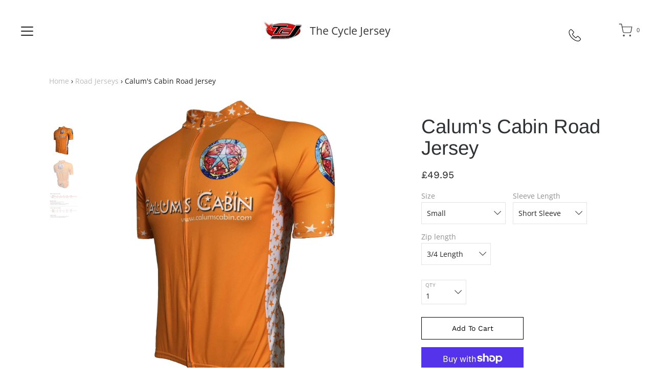

--- FILE ---
content_type: text/html; charset=utf-8
request_url: https://www.thecyclejersey.com/products/calums-cabin-road-jersey-1
body_size: 36689
content:
<!DOCTYPE html>
<!--[if IE 9 ]><html class="ie9 no-js"><![endif]-->
<!--[if (gt IE 9)|!(IE)]><!--><html class="no-js"><!--<![endif]-->
<!--[if IE]><!--><html lang="en-GB" class="ie"><!--<![endif]-->

<head>
  <meta charset="utf-8" />
  <title>
  Calum&#39;s Cabin Road Jersey &ndash; The Cycle Jersey
  </title>

  
    <link rel="shortcut icon" href="//www.thecyclejersey.com/cdn/shop/files/TCJ_logo_clear_background_32x32.png?v=1614721401" type="image/png">
  
  
  
    <meta name="description" content="The cycle jersey proudly donates to this cause and have created a jersey specially for the charity. Calums Cabin is a holiday retreat located on the beautiful and iconic Isle of Bute. It&#39;s for young sufferers of cancer to come and spend time with loved ones. To create memories and make irreplaceable bonds. Find out mor">
  

  <!--[if IE]><meta http-equiv='X-UA-Compatible' content='IE=edge,chrome=1' /><![endif]-->
  <link rel="canonical" href="https://www.thecyclejersey.com/products/calums-cabin-road-jersey-1" />
  <meta name="viewport" content="width=device-width, initial-scale=1, minimum-scale=1.0, maximum-scale=1.0, user-scalable=yes" />
  <!-- /snippets/social-meta-tags.liquid -->



  <meta property="og:type" content="product">
  <meta property="og:title" content="Calum&#39;s Cabin Road Jersey">
  
    <meta property="og:image" content="http://www.thecyclejersey.com/cdn/shop/products/Web_Jersey_Size_Charts_77f674ed-aff7-4fd6-87f6-d6c0e27d83be_grande.jpg?v=1571315812">
    <meta property="og:image:secure_url" content="https://www.thecyclejersey.com/cdn/shop/products/Web_Jersey_Size_Charts_77f674ed-aff7-4fd6-87f6-d6c0e27d83be_grande.jpg?v=1571315812">
  
    <meta property="og:image" content="http://www.thecyclejersey.com/cdn/shop/products/callums_cabin_road_-_bk_grande.jpg?v=1570200956">
    <meta property="og:image:secure_url" content="https://www.thecyclejersey.com/cdn/shop/products/callums_cabin_road_-_bk_grande.jpg?v=1570200956">
  
    <meta property="og:image" content="http://www.thecyclejersey.com/cdn/shop/products/callums_cabin_road_-_fr_grande.jpg?v=1570200943">
    <meta property="og:image:secure_url" content="https://www.thecyclejersey.com/cdn/shop/products/callums_cabin_road_-_fr_grande.jpg?v=1570200943">
  
  <meta property="og:description" content="
The cycle jersey proudly donates to this cause and have created a jersey specially for the charity.

Calums Cabin is a holiday retreat located on the beautiful and iconic Isle of Bute.

It&#39;s for young sufferers of cancer to come and spend time with loved ones.
To create memories and make irreplaceable bonds.
Find out more about Calums Cabin and how to donate over on their website. 
">
  <meta property="og:price:amount" content="49.95">
  <meta property="og:price:currency" content="GBP">


  <meta property="og:url" content="https://www.thecyclejersey.com/products/calums-cabin-road-jersey-1">

<meta property="og:site_name" content="The Cycle Jersey">




  <meta name="twitter:card" content="summary">


  <meta name="twitter:title" content="Calum&#39;s Cabin Road Jersey">
  <meta name="twitter:description" content="The cycle jersey proudly donates to this cause and have created a jersey specially for the charity. Calums Cabin is a holiday retreat loc...">
  <meta name="twitter:image" content="https://www.thecyclejersey.com/cdn/shop/products/callums_cabin_road_-_fr_grande.jpg?v=1570200943">
  <meta name="twitter:image:width" content="600">
  <meta name="twitter:image:height" content="600">



  <link href="//www.thecyclejersey.com/cdn/shop/t/7/assets/style.scss.css?v=107130470802557797561763299836" rel="stylesheet" type="text/css" media="all" />

  <!-- SCRIPTS -->
  <script src="//www.thecyclejersey.com/cdn/shop/t/7/assets/modernizr.min.js?v=121134517573345565831569399522" type="text/javascript"></script>
  <script src="//www.thecyclejersey.com/cdn/shop/t/7/assets/respond.min.js?v=93990193852539669651569399523" type="text/javascript"></script>
  
  <!-- JQUERY -->
  <script src="https://ajax.googleapis.com/ajax/libs/jquery/1.11.3/jquery.min.js" type="text/javascript"></script>
  <!-- jQuery Dependent -->
  <script src="//www.thecyclejersey.com/cdn/shopifycloud/storefront/assets/themes_support/api.jquery-7ab1a3a4.js" type="text/javascript"></script>
  <script>window.lazySizesConfig = window.lazySizesConfig || {};</script>
  <script src="//www.thecyclejersey.com/cdn/shop/t/7/assets/lazysizes.js?v=62480953726719776521569399521" async=""></script>
  <script src="//www.thecyclejersey.com/cdn/shop/t/7/assets/handlebars.min.js?v=19896317728810226151569399519" type="text/javascript"></script>
  <script src="//www.thecyclejersey.com/cdn/shop/t/7/assets/instafeed.js?v=96071370567003167321569399521" type="text/javascript"></script>
  <script>window.performance && window.performance.mark && window.performance.mark('shopify.content_for_header.start');</script><meta name="google-site-verification" content="kHspo-KrXjgmid8lXEpqbBvBR_v5em8w3iCLzPM56L0">
<meta id="shopify-digital-wallet" name="shopify-digital-wallet" content="/27171586101/digital_wallets/dialog">
<meta name="shopify-checkout-api-token" content="f2b46751b1893ad89d237d8940d004c8">
<meta id="in-context-paypal-metadata" data-shop-id="27171586101" data-venmo-supported="false" data-environment="production" data-locale="en_US" data-paypal-v4="true" data-currency="GBP">
<link rel="alternate" type="application/json+oembed" href="https://www.thecyclejersey.com/products/calums-cabin-road-jersey-1.oembed">
<script async="async" src="/checkouts/internal/preloads.js?locale=en-GB"></script>
<link rel="preconnect" href="https://shop.app" crossorigin="anonymous">
<script async="async" src="https://shop.app/checkouts/internal/preloads.js?locale=en-GB&shop_id=27171586101" crossorigin="anonymous"></script>
<script id="apple-pay-shop-capabilities" type="application/json">{"shopId":27171586101,"countryCode":"GB","currencyCode":"GBP","merchantCapabilities":["supports3DS"],"merchantId":"gid:\/\/shopify\/Shop\/27171586101","merchantName":"The Cycle Jersey","requiredBillingContactFields":["postalAddress","email"],"requiredShippingContactFields":["postalAddress","email"],"shippingType":"shipping","supportedNetworks":["visa","maestro","masterCard","amex","discover","elo"],"total":{"type":"pending","label":"The Cycle Jersey","amount":"1.00"},"shopifyPaymentsEnabled":true,"supportsSubscriptions":true}</script>
<script id="shopify-features" type="application/json">{"accessToken":"f2b46751b1893ad89d237d8940d004c8","betas":["rich-media-storefront-analytics"],"domain":"www.thecyclejersey.com","predictiveSearch":true,"shopId":27171586101,"locale":"en"}</script>
<script>var Shopify = Shopify || {};
Shopify.shop = "the-cycle-jersey.myshopify.com";
Shopify.locale = "en";
Shopify.currency = {"active":"GBP","rate":"1.0"};
Shopify.country = "GB";
Shopify.theme = {"name":"Modular","id":77094846517,"schema_name":"Modular","schema_version":"1.3.7","theme_store_id":849,"role":"main"};
Shopify.theme.handle = "null";
Shopify.theme.style = {"id":null,"handle":null};
Shopify.cdnHost = "www.thecyclejersey.com/cdn";
Shopify.routes = Shopify.routes || {};
Shopify.routes.root = "/";</script>
<script type="module">!function(o){(o.Shopify=o.Shopify||{}).modules=!0}(window);</script>
<script>!function(o){function n(){var o=[];function n(){o.push(Array.prototype.slice.apply(arguments))}return n.q=o,n}var t=o.Shopify=o.Shopify||{};t.loadFeatures=n(),t.autoloadFeatures=n()}(window);</script>
<script>
  window.ShopifyPay = window.ShopifyPay || {};
  window.ShopifyPay.apiHost = "shop.app\/pay";
  window.ShopifyPay.redirectState = null;
</script>
<script id="shop-js-analytics" type="application/json">{"pageType":"product"}</script>
<script defer="defer" async type="module" src="//www.thecyclejersey.com/cdn/shopifycloud/shop-js/modules/v2/client.init-shop-cart-sync_IZsNAliE.en.esm.js"></script>
<script defer="defer" async type="module" src="//www.thecyclejersey.com/cdn/shopifycloud/shop-js/modules/v2/chunk.common_0OUaOowp.esm.js"></script>
<script type="module">
  await import("//www.thecyclejersey.com/cdn/shopifycloud/shop-js/modules/v2/client.init-shop-cart-sync_IZsNAliE.en.esm.js");
await import("//www.thecyclejersey.com/cdn/shopifycloud/shop-js/modules/v2/chunk.common_0OUaOowp.esm.js");

  window.Shopify.SignInWithShop?.initShopCartSync?.({"fedCMEnabled":true,"windoidEnabled":true});

</script>
<script>
  window.Shopify = window.Shopify || {};
  if (!window.Shopify.featureAssets) window.Shopify.featureAssets = {};
  window.Shopify.featureAssets['shop-js'] = {"shop-cart-sync":["modules/v2/client.shop-cart-sync_DLOhI_0X.en.esm.js","modules/v2/chunk.common_0OUaOowp.esm.js"],"init-fed-cm":["modules/v2/client.init-fed-cm_C6YtU0w6.en.esm.js","modules/v2/chunk.common_0OUaOowp.esm.js"],"shop-button":["modules/v2/client.shop-button_BCMx7GTG.en.esm.js","modules/v2/chunk.common_0OUaOowp.esm.js"],"shop-cash-offers":["modules/v2/client.shop-cash-offers_BT26qb5j.en.esm.js","modules/v2/chunk.common_0OUaOowp.esm.js","modules/v2/chunk.modal_CGo_dVj3.esm.js"],"init-windoid":["modules/v2/client.init-windoid_B9PkRMql.en.esm.js","modules/v2/chunk.common_0OUaOowp.esm.js"],"init-shop-email-lookup-coordinator":["modules/v2/client.init-shop-email-lookup-coordinator_DZkqjsbU.en.esm.js","modules/v2/chunk.common_0OUaOowp.esm.js"],"shop-toast-manager":["modules/v2/client.shop-toast-manager_Di2EnuM7.en.esm.js","modules/v2/chunk.common_0OUaOowp.esm.js"],"shop-login-button":["modules/v2/client.shop-login-button_BtqW_SIO.en.esm.js","modules/v2/chunk.common_0OUaOowp.esm.js","modules/v2/chunk.modal_CGo_dVj3.esm.js"],"avatar":["modules/v2/client.avatar_BTnouDA3.en.esm.js"],"pay-button":["modules/v2/client.pay-button_CWa-C9R1.en.esm.js","modules/v2/chunk.common_0OUaOowp.esm.js"],"init-shop-cart-sync":["modules/v2/client.init-shop-cart-sync_IZsNAliE.en.esm.js","modules/v2/chunk.common_0OUaOowp.esm.js"],"init-customer-accounts":["modules/v2/client.init-customer-accounts_DenGwJTU.en.esm.js","modules/v2/client.shop-login-button_BtqW_SIO.en.esm.js","modules/v2/chunk.common_0OUaOowp.esm.js","modules/v2/chunk.modal_CGo_dVj3.esm.js"],"init-shop-for-new-customer-accounts":["modules/v2/client.init-shop-for-new-customer-accounts_JdHXxpS9.en.esm.js","modules/v2/client.shop-login-button_BtqW_SIO.en.esm.js","modules/v2/chunk.common_0OUaOowp.esm.js","modules/v2/chunk.modal_CGo_dVj3.esm.js"],"init-customer-accounts-sign-up":["modules/v2/client.init-customer-accounts-sign-up_D6__K_p8.en.esm.js","modules/v2/client.shop-login-button_BtqW_SIO.en.esm.js","modules/v2/chunk.common_0OUaOowp.esm.js","modules/v2/chunk.modal_CGo_dVj3.esm.js"],"checkout-modal":["modules/v2/client.checkout-modal_C_ZQDY6s.en.esm.js","modules/v2/chunk.common_0OUaOowp.esm.js","modules/v2/chunk.modal_CGo_dVj3.esm.js"],"shop-follow-button":["modules/v2/client.shop-follow-button_XetIsj8l.en.esm.js","modules/v2/chunk.common_0OUaOowp.esm.js","modules/v2/chunk.modal_CGo_dVj3.esm.js"],"lead-capture":["modules/v2/client.lead-capture_DvA72MRN.en.esm.js","modules/v2/chunk.common_0OUaOowp.esm.js","modules/v2/chunk.modal_CGo_dVj3.esm.js"],"shop-login":["modules/v2/client.shop-login_ClXNxyh6.en.esm.js","modules/v2/chunk.common_0OUaOowp.esm.js","modules/v2/chunk.modal_CGo_dVj3.esm.js"],"payment-terms":["modules/v2/client.payment-terms_CNlwjfZz.en.esm.js","modules/v2/chunk.common_0OUaOowp.esm.js","modules/v2/chunk.modal_CGo_dVj3.esm.js"]};
</script>
<script>(function() {
  var isLoaded = false;
  function asyncLoad() {
    if (isLoaded) return;
    isLoaded = true;
    var urls = ["https:\/\/easygdpr.b-cdn.net\/v\/1553540745\/gdpr.min.js?shop=the-cycle-jersey.myshopify.com"];
    for (var i = 0; i < urls.length; i++) {
      var s = document.createElement('script');
      s.type = 'text/javascript';
      s.async = true;
      s.src = urls[i];
      var x = document.getElementsByTagName('script')[0];
      x.parentNode.insertBefore(s, x);
    }
  };
  if(window.attachEvent) {
    window.attachEvent('onload', asyncLoad);
  } else {
    window.addEventListener('load', asyncLoad, false);
  }
})();</script>
<script id="__st">var __st={"a":27171586101,"offset":0,"reqid":"bb7f9771-78ec-4035-b228-af134841ae88-1768511837","pageurl":"www.thecyclejersey.com\/products\/calums-cabin-road-jersey-1","u":"4a1a961fe4b6","p":"product","rtyp":"product","rid":4176995844149};</script>
<script>window.ShopifyPaypalV4VisibilityTracking = true;</script>
<script id="captcha-bootstrap">!function(){'use strict';const t='contact',e='account',n='new_comment',o=[[t,t],['blogs',n],['comments',n],[t,'customer']],c=[[e,'customer_login'],[e,'guest_login'],[e,'recover_customer_password'],[e,'create_customer']],r=t=>t.map((([t,e])=>`form[action*='/${t}']:not([data-nocaptcha='true']) input[name='form_type'][value='${e}']`)).join(','),a=t=>()=>t?[...document.querySelectorAll(t)].map((t=>t.form)):[];function s(){const t=[...o],e=r(t);return a(e)}const i='password',u='form_key',d=['recaptcha-v3-token','g-recaptcha-response','h-captcha-response',i],f=()=>{try{return window.sessionStorage}catch{return}},m='__shopify_v',_=t=>t.elements[u];function p(t,e,n=!1){try{const o=window.sessionStorage,c=JSON.parse(o.getItem(e)),{data:r}=function(t){const{data:e,action:n}=t;return t[m]||n?{data:e,action:n}:{data:t,action:n}}(c);for(const[e,n]of Object.entries(r))t.elements[e]&&(t.elements[e].value=n);n&&o.removeItem(e)}catch(o){console.error('form repopulation failed',{error:o})}}const l='form_type',E='cptcha';function T(t){t.dataset[E]=!0}const w=window,h=w.document,L='Shopify',v='ce_forms',y='captcha';let A=!1;((t,e)=>{const n=(g='f06e6c50-85a8-45c8-87d0-21a2b65856fe',I='https://cdn.shopify.com/shopifycloud/storefront-forms-hcaptcha/ce_storefront_forms_captcha_hcaptcha.v1.5.2.iife.js',D={infoText:'Protected by hCaptcha',privacyText:'Privacy',termsText:'Terms'},(t,e,n)=>{const o=w[L][v],c=o.bindForm;if(c)return c(t,g,e,D).then(n);var r;o.q.push([[t,g,e,D],n]),r=I,A||(h.body.append(Object.assign(h.createElement('script'),{id:'captcha-provider',async:!0,src:r})),A=!0)});var g,I,D;w[L]=w[L]||{},w[L][v]=w[L][v]||{},w[L][v].q=[],w[L][y]=w[L][y]||{},w[L][y].protect=function(t,e){n(t,void 0,e),T(t)},Object.freeze(w[L][y]),function(t,e,n,w,h,L){const[v,y,A,g]=function(t,e,n){const i=e?o:[],u=t?c:[],d=[...i,...u],f=r(d),m=r(i),_=r(d.filter((([t,e])=>n.includes(e))));return[a(f),a(m),a(_),s()]}(w,h,L),I=t=>{const e=t.target;return e instanceof HTMLFormElement?e:e&&e.form},D=t=>v().includes(t);t.addEventListener('submit',(t=>{const e=I(t);if(!e)return;const n=D(e)&&!e.dataset.hcaptchaBound&&!e.dataset.recaptchaBound,o=_(e),c=g().includes(e)&&(!o||!o.value);(n||c)&&t.preventDefault(),c&&!n&&(function(t){try{if(!f())return;!function(t){const e=f();if(!e)return;const n=_(t);if(!n)return;const o=n.value;o&&e.removeItem(o)}(t);const e=Array.from(Array(32),(()=>Math.random().toString(36)[2])).join('');!function(t,e){_(t)||t.append(Object.assign(document.createElement('input'),{type:'hidden',name:u})),t.elements[u].value=e}(t,e),function(t,e){const n=f();if(!n)return;const o=[...t.querySelectorAll(`input[type='${i}']`)].map((({name:t})=>t)),c=[...d,...o],r={};for(const[a,s]of new FormData(t).entries())c.includes(a)||(r[a]=s);n.setItem(e,JSON.stringify({[m]:1,action:t.action,data:r}))}(t,e)}catch(e){console.error('failed to persist form',e)}}(e),e.submit())}));const S=(t,e)=>{t&&!t.dataset[E]&&(n(t,e.some((e=>e===t))),T(t))};for(const o of['focusin','change'])t.addEventListener(o,(t=>{const e=I(t);D(e)&&S(e,y())}));const B=e.get('form_key'),M=e.get(l),P=B&&M;t.addEventListener('DOMContentLoaded',(()=>{const t=y();if(P)for(const e of t)e.elements[l].value===M&&p(e,B);[...new Set([...A(),...v().filter((t=>'true'===t.dataset.shopifyCaptcha))])].forEach((e=>S(e,t)))}))}(h,new URLSearchParams(w.location.search),n,t,e,['guest_login'])})(!0,!0)}();</script>
<script integrity="sha256-4kQ18oKyAcykRKYeNunJcIwy7WH5gtpwJnB7kiuLZ1E=" data-source-attribution="shopify.loadfeatures" defer="defer" src="//www.thecyclejersey.com/cdn/shopifycloud/storefront/assets/storefront/load_feature-a0a9edcb.js" crossorigin="anonymous"></script>
<script crossorigin="anonymous" defer="defer" src="//www.thecyclejersey.com/cdn/shopifycloud/storefront/assets/shopify_pay/storefront-65b4c6d7.js?v=20250812"></script>
<script data-source-attribution="shopify.dynamic_checkout.dynamic.init">var Shopify=Shopify||{};Shopify.PaymentButton=Shopify.PaymentButton||{isStorefrontPortableWallets:!0,init:function(){window.Shopify.PaymentButton.init=function(){};var t=document.createElement("script");t.src="https://www.thecyclejersey.com/cdn/shopifycloud/portable-wallets/latest/portable-wallets.en.js",t.type="module",document.head.appendChild(t)}};
</script>
<script data-source-attribution="shopify.dynamic_checkout.buyer_consent">
  function portableWalletsHideBuyerConsent(e){var t=document.getElementById("shopify-buyer-consent"),n=document.getElementById("shopify-subscription-policy-button");t&&n&&(t.classList.add("hidden"),t.setAttribute("aria-hidden","true"),n.removeEventListener("click",e))}function portableWalletsShowBuyerConsent(e){var t=document.getElementById("shopify-buyer-consent"),n=document.getElementById("shopify-subscription-policy-button");t&&n&&(t.classList.remove("hidden"),t.removeAttribute("aria-hidden"),n.addEventListener("click",e))}window.Shopify?.PaymentButton&&(window.Shopify.PaymentButton.hideBuyerConsent=portableWalletsHideBuyerConsent,window.Shopify.PaymentButton.showBuyerConsent=portableWalletsShowBuyerConsent);
</script>
<script>
  function portableWalletsCleanup(e){e&&e.src&&console.error("Failed to load portable wallets script "+e.src);var t=document.querySelectorAll("shopify-accelerated-checkout .shopify-payment-button__skeleton, shopify-accelerated-checkout-cart .wallet-cart-button__skeleton"),e=document.getElementById("shopify-buyer-consent");for(let e=0;e<t.length;e++)t[e].remove();e&&e.remove()}function portableWalletsNotLoadedAsModule(e){e instanceof ErrorEvent&&"string"==typeof e.message&&e.message.includes("import.meta")&&"string"==typeof e.filename&&e.filename.includes("portable-wallets")&&(window.removeEventListener("error",portableWalletsNotLoadedAsModule),window.Shopify.PaymentButton.failedToLoad=e,"loading"===document.readyState?document.addEventListener("DOMContentLoaded",window.Shopify.PaymentButton.init):window.Shopify.PaymentButton.init())}window.addEventListener("error",portableWalletsNotLoadedAsModule);
</script>

<script type="module" src="https://www.thecyclejersey.com/cdn/shopifycloud/portable-wallets/latest/portable-wallets.en.js" onError="portableWalletsCleanup(this)" crossorigin="anonymous"></script>
<script nomodule>
  document.addEventListener("DOMContentLoaded", portableWalletsCleanup);
</script>

<link id="shopify-accelerated-checkout-styles" rel="stylesheet" media="screen" href="https://www.thecyclejersey.com/cdn/shopifycloud/portable-wallets/latest/accelerated-checkout-backwards-compat.css" crossorigin="anonymous">
<style id="shopify-accelerated-checkout-cart">
        #shopify-buyer-consent {
  margin-top: 1em;
  display: inline-block;
  width: 100%;
}

#shopify-buyer-consent.hidden {
  display: none;
}

#shopify-subscription-policy-button {
  background: none;
  border: none;
  padding: 0;
  text-decoration: underline;
  font-size: inherit;
  cursor: pointer;
}

#shopify-subscription-policy-button::before {
  box-shadow: none;
}

      </style>

<script>window.performance && window.performance.mark && window.performance.mark('shopify.content_for_header.end');</script>

  

  

  

  

  
    <script type="text/javascript">
      try {
        window.EasyGdprSettings = "{\"cookie_banner\":true,\"cookie_banner_cookiename\":\"\",\"cookie_banner_settings\":{},\"current_theme\":\"modular\",\"custom_button_position\":\"\",\"eg_display\":[\"footer\",\"login\",\"account\"],\"enabled\":true,\"texts\":{}}";
      } catch (error) {}
    </script>
  



<script src="https://cdn.shopify.com/extensions/a424d896-690a-47f2-a3ae-a82565eec47e/preorder-now-wolf-5/assets/preorde_panda.js" type="text/javascript" defer="defer"></script>
<link href="https://monorail-edge.shopifysvc.com" rel="dns-prefetch">
<script>(function(){if ("sendBeacon" in navigator && "performance" in window) {try {var session_token_from_headers = performance.getEntriesByType('navigation')[0].serverTiming.find(x => x.name == '_s').description;} catch {var session_token_from_headers = undefined;}var session_cookie_matches = document.cookie.match(/_shopify_s=([^;]*)/);var session_token_from_cookie = session_cookie_matches && session_cookie_matches.length === 2 ? session_cookie_matches[1] : "";var session_token = session_token_from_headers || session_token_from_cookie || "";function handle_abandonment_event(e) {var entries = performance.getEntries().filter(function(entry) {return /monorail-edge.shopifysvc.com/.test(entry.name);});if (!window.abandonment_tracked && entries.length === 0) {window.abandonment_tracked = true;var currentMs = Date.now();var navigation_start = performance.timing.navigationStart;var payload = {shop_id: 27171586101,url: window.location.href,navigation_start,duration: currentMs - navigation_start,session_token,page_type: "product"};window.navigator.sendBeacon("https://monorail-edge.shopifysvc.com/v1/produce", JSON.stringify({schema_id: "online_store_buyer_site_abandonment/1.1",payload: payload,metadata: {event_created_at_ms: currentMs,event_sent_at_ms: currentMs}}));}}window.addEventListener('pagehide', handle_abandonment_event);}}());</script>
<script id="web-pixels-manager-setup">(function e(e,d,r,n,o){if(void 0===o&&(o={}),!Boolean(null===(a=null===(i=window.Shopify)||void 0===i?void 0:i.analytics)||void 0===a?void 0:a.replayQueue)){var i,a;window.Shopify=window.Shopify||{};var t=window.Shopify;t.analytics=t.analytics||{};var s=t.analytics;s.replayQueue=[],s.publish=function(e,d,r){return s.replayQueue.push([e,d,r]),!0};try{self.performance.mark("wpm:start")}catch(e){}var l=function(){var e={modern:/Edge?\/(1{2}[4-9]|1[2-9]\d|[2-9]\d{2}|\d{4,})\.\d+(\.\d+|)|Firefox\/(1{2}[4-9]|1[2-9]\d|[2-9]\d{2}|\d{4,})\.\d+(\.\d+|)|Chrom(ium|e)\/(9{2}|\d{3,})\.\d+(\.\d+|)|(Maci|X1{2}).+ Version\/(15\.\d+|(1[6-9]|[2-9]\d|\d{3,})\.\d+)([,.]\d+|)( \(\w+\)|)( Mobile\/\w+|) Safari\/|Chrome.+OPR\/(9{2}|\d{3,})\.\d+\.\d+|(CPU[ +]OS|iPhone[ +]OS|CPU[ +]iPhone|CPU IPhone OS|CPU iPad OS)[ +]+(15[._]\d+|(1[6-9]|[2-9]\d|\d{3,})[._]\d+)([._]\d+|)|Android:?[ /-](13[3-9]|1[4-9]\d|[2-9]\d{2}|\d{4,})(\.\d+|)(\.\d+|)|Android.+Firefox\/(13[5-9]|1[4-9]\d|[2-9]\d{2}|\d{4,})\.\d+(\.\d+|)|Android.+Chrom(ium|e)\/(13[3-9]|1[4-9]\d|[2-9]\d{2}|\d{4,})\.\d+(\.\d+|)|SamsungBrowser\/([2-9]\d|\d{3,})\.\d+/,legacy:/Edge?\/(1[6-9]|[2-9]\d|\d{3,})\.\d+(\.\d+|)|Firefox\/(5[4-9]|[6-9]\d|\d{3,})\.\d+(\.\d+|)|Chrom(ium|e)\/(5[1-9]|[6-9]\d|\d{3,})\.\d+(\.\d+|)([\d.]+$|.*Safari\/(?![\d.]+ Edge\/[\d.]+$))|(Maci|X1{2}).+ Version\/(10\.\d+|(1[1-9]|[2-9]\d|\d{3,})\.\d+)([,.]\d+|)( \(\w+\)|)( Mobile\/\w+|) Safari\/|Chrome.+OPR\/(3[89]|[4-9]\d|\d{3,})\.\d+\.\d+|(CPU[ +]OS|iPhone[ +]OS|CPU[ +]iPhone|CPU IPhone OS|CPU iPad OS)[ +]+(10[._]\d+|(1[1-9]|[2-9]\d|\d{3,})[._]\d+)([._]\d+|)|Android:?[ /-](13[3-9]|1[4-9]\d|[2-9]\d{2}|\d{4,})(\.\d+|)(\.\d+|)|Mobile Safari.+OPR\/([89]\d|\d{3,})\.\d+\.\d+|Android.+Firefox\/(13[5-9]|1[4-9]\d|[2-9]\d{2}|\d{4,})\.\d+(\.\d+|)|Android.+Chrom(ium|e)\/(13[3-9]|1[4-9]\d|[2-9]\d{2}|\d{4,})\.\d+(\.\d+|)|Android.+(UC? ?Browser|UCWEB|U3)[ /]?(15\.([5-9]|\d{2,})|(1[6-9]|[2-9]\d|\d{3,})\.\d+)\.\d+|SamsungBrowser\/(5\.\d+|([6-9]|\d{2,})\.\d+)|Android.+MQ{2}Browser\/(14(\.(9|\d{2,})|)|(1[5-9]|[2-9]\d|\d{3,})(\.\d+|))(\.\d+|)|K[Aa][Ii]OS\/(3\.\d+|([4-9]|\d{2,})\.\d+)(\.\d+|)/},d=e.modern,r=e.legacy,n=navigator.userAgent;return n.match(d)?"modern":n.match(r)?"legacy":"unknown"}(),u="modern"===l?"modern":"legacy",c=(null!=n?n:{modern:"",legacy:""})[u],f=function(e){return[e.baseUrl,"/wpm","/b",e.hashVersion,"modern"===e.buildTarget?"m":"l",".js"].join("")}({baseUrl:d,hashVersion:r,buildTarget:u}),m=function(e){var d=e.version,r=e.bundleTarget,n=e.surface,o=e.pageUrl,i=e.monorailEndpoint;return{emit:function(e){var a=e.status,t=e.errorMsg,s=(new Date).getTime(),l=JSON.stringify({metadata:{event_sent_at_ms:s},events:[{schema_id:"web_pixels_manager_load/3.1",payload:{version:d,bundle_target:r,page_url:o,status:a,surface:n,error_msg:t},metadata:{event_created_at_ms:s}}]});if(!i)return console&&console.warn&&console.warn("[Web Pixels Manager] No Monorail endpoint provided, skipping logging."),!1;try{return self.navigator.sendBeacon.bind(self.navigator)(i,l)}catch(e){}var u=new XMLHttpRequest;try{return u.open("POST",i,!0),u.setRequestHeader("Content-Type","text/plain"),u.send(l),!0}catch(e){return console&&console.warn&&console.warn("[Web Pixels Manager] Got an unhandled error while logging to Monorail."),!1}}}}({version:r,bundleTarget:l,surface:e.surface,pageUrl:self.location.href,monorailEndpoint:e.monorailEndpoint});try{o.browserTarget=l,function(e){var d=e.src,r=e.async,n=void 0===r||r,o=e.onload,i=e.onerror,a=e.sri,t=e.scriptDataAttributes,s=void 0===t?{}:t,l=document.createElement("script"),u=document.querySelector("head"),c=document.querySelector("body");if(l.async=n,l.src=d,a&&(l.integrity=a,l.crossOrigin="anonymous"),s)for(var f in s)if(Object.prototype.hasOwnProperty.call(s,f))try{l.dataset[f]=s[f]}catch(e){}if(o&&l.addEventListener("load",o),i&&l.addEventListener("error",i),u)u.appendChild(l);else{if(!c)throw new Error("Did not find a head or body element to append the script");c.appendChild(l)}}({src:f,async:!0,onload:function(){if(!function(){var e,d;return Boolean(null===(d=null===(e=window.Shopify)||void 0===e?void 0:e.analytics)||void 0===d?void 0:d.initialized)}()){var d=window.webPixelsManager.init(e)||void 0;if(d){var r=window.Shopify.analytics;r.replayQueue.forEach((function(e){var r=e[0],n=e[1],o=e[2];d.publishCustomEvent(r,n,o)})),r.replayQueue=[],r.publish=d.publishCustomEvent,r.visitor=d.visitor,r.initialized=!0}}},onerror:function(){return m.emit({status:"failed",errorMsg:"".concat(f," has failed to load")})},sri:function(e){var d=/^sha384-[A-Za-z0-9+/=]+$/;return"string"==typeof e&&d.test(e)}(c)?c:"",scriptDataAttributes:o}),m.emit({status:"loading"})}catch(e){m.emit({status:"failed",errorMsg:(null==e?void 0:e.message)||"Unknown error"})}}})({shopId: 27171586101,storefrontBaseUrl: "https://www.thecyclejersey.com",extensionsBaseUrl: "https://extensions.shopifycdn.com/cdn/shopifycloud/web-pixels-manager",monorailEndpoint: "https://monorail-edge.shopifysvc.com/unstable/produce_batch",surface: "storefront-renderer",enabledBetaFlags: ["2dca8a86"],webPixelsConfigList: [{"id":"514424885","configuration":"{\"config\":\"{\\\"pixel_id\\\":\\\"G-P90S7T02QY\\\",\\\"target_country\\\":\\\"GB\\\",\\\"gtag_events\\\":[{\\\"type\\\":\\\"purchase\\\",\\\"action_label\\\":\\\"G-P90S7T02QY\\\"},{\\\"type\\\":\\\"page_view\\\",\\\"action_label\\\":\\\"G-P90S7T02QY\\\"},{\\\"type\\\":\\\"view_item\\\",\\\"action_label\\\":\\\"G-P90S7T02QY\\\"},{\\\"type\\\":\\\"search\\\",\\\"action_label\\\":\\\"G-P90S7T02QY\\\"},{\\\"type\\\":\\\"add_to_cart\\\",\\\"action_label\\\":\\\"G-P90S7T02QY\\\"},{\\\"type\\\":\\\"begin_checkout\\\",\\\"action_label\\\":\\\"G-P90S7T02QY\\\"},{\\\"type\\\":\\\"add_payment_info\\\",\\\"action_label\\\":\\\"G-P90S7T02QY\\\"}],\\\"enable_monitoring_mode\\\":false}\"}","eventPayloadVersion":"v1","runtimeContext":"OPEN","scriptVersion":"b2a88bafab3e21179ed38636efcd8a93","type":"APP","apiClientId":1780363,"privacyPurposes":[],"dataSharingAdjustments":{"protectedCustomerApprovalScopes":["read_customer_address","read_customer_email","read_customer_name","read_customer_personal_data","read_customer_phone"]}},{"id":"128221237","configuration":"{\"pixel_id\":\"309953205856161\",\"pixel_type\":\"facebook_pixel\",\"metaapp_system_user_token\":\"-\"}","eventPayloadVersion":"v1","runtimeContext":"OPEN","scriptVersion":"ca16bc87fe92b6042fbaa3acc2fbdaa6","type":"APP","apiClientId":2329312,"privacyPurposes":["ANALYTICS","MARKETING","SALE_OF_DATA"],"dataSharingAdjustments":{"protectedCustomerApprovalScopes":["read_customer_address","read_customer_email","read_customer_name","read_customer_personal_data","read_customer_phone"]}},{"id":"shopify-app-pixel","configuration":"{}","eventPayloadVersion":"v1","runtimeContext":"STRICT","scriptVersion":"0450","apiClientId":"shopify-pixel","type":"APP","privacyPurposes":["ANALYTICS","MARKETING"]},{"id":"shopify-custom-pixel","eventPayloadVersion":"v1","runtimeContext":"LAX","scriptVersion":"0450","apiClientId":"shopify-pixel","type":"CUSTOM","privacyPurposes":["ANALYTICS","MARKETING"]}],isMerchantRequest: false,initData: {"shop":{"name":"The Cycle Jersey","paymentSettings":{"currencyCode":"GBP"},"myshopifyDomain":"the-cycle-jersey.myshopify.com","countryCode":"GB","storefrontUrl":"https:\/\/www.thecyclejersey.com"},"customer":null,"cart":null,"checkout":null,"productVariants":[{"price":{"amount":49.95,"currencyCode":"GBP"},"product":{"title":"Calum's Cabin Road Jersey","vendor":"The Cycle Jersey","id":"4176995844149","untranslatedTitle":"Calum's Cabin Road Jersey","url":"\/products\/calums-cabin-road-jersey-1","type":"Road Jersey"},"id":"30352469983285","image":{"src":"\/\/www.thecyclejersey.com\/cdn\/shop\/products\/callums_cabin_road_-_fr.jpg?v=1570200943"},"sku":"","title":"Small \/ Short Sleeve \/ 3\/4 Length","untranslatedTitle":"Small \/ Short Sleeve \/ 3\/4 Length"},{"price":{"amount":54.95,"currencyCode":"GBP"},"product":{"title":"Calum's Cabin Road Jersey","vendor":"The Cycle Jersey","id":"4176995844149","untranslatedTitle":"Calum's Cabin Road Jersey","url":"\/products\/calums-cabin-road-jersey-1","type":"Road Jersey"},"id":"30352470016053","image":{"src":"\/\/www.thecyclejersey.com\/cdn\/shop\/products\/callums_cabin_road_-_fr.jpg?v=1570200943"},"sku":"","title":"Small \/ Short Sleeve \/ Full Length","untranslatedTitle":"Small \/ Short Sleeve \/ Full Length"},{"price":{"amount":51.95,"currencyCode":"GBP"},"product":{"title":"Calum's Cabin Road Jersey","vendor":"The Cycle Jersey","id":"4176995844149","untranslatedTitle":"Calum's Cabin Road Jersey","url":"\/products\/calums-cabin-road-jersey-1","type":"Road Jersey"},"id":"30352470048821","image":{"src":"\/\/www.thecyclejersey.com\/cdn\/shop\/products\/callums_cabin_road_-_fr.jpg?v=1570200943"},"sku":"","title":"Small \/ Long Sleeve \/ 3\/4 Length","untranslatedTitle":"Small \/ Long Sleeve \/ 3\/4 Length"},{"price":{"amount":56.95,"currencyCode":"GBP"},"product":{"title":"Calum's Cabin Road Jersey","vendor":"The Cycle Jersey","id":"4176995844149","untranslatedTitle":"Calum's Cabin Road Jersey","url":"\/products\/calums-cabin-road-jersey-1","type":"Road Jersey"},"id":"30352470081589","image":{"src":"\/\/www.thecyclejersey.com\/cdn\/shop\/products\/callums_cabin_road_-_fr.jpg?v=1570200943"},"sku":"","title":"Small \/ Long Sleeve \/ Full Length","untranslatedTitle":"Small \/ Long Sleeve \/ Full Length"},{"price":{"amount":49.95,"currencyCode":"GBP"},"product":{"title":"Calum's Cabin Road Jersey","vendor":"The Cycle Jersey","id":"4176995844149","untranslatedTitle":"Calum's Cabin Road Jersey","url":"\/products\/calums-cabin-road-jersey-1","type":"Road Jersey"},"id":"30352470114357","image":{"src":"\/\/www.thecyclejersey.com\/cdn\/shop\/products\/callums_cabin_road_-_fr.jpg?v=1570200943"},"sku":"","title":"Medium \/ Short Sleeve \/ 3\/4 Length","untranslatedTitle":"Medium \/ Short Sleeve \/ 3\/4 Length"},{"price":{"amount":54.95,"currencyCode":"GBP"},"product":{"title":"Calum's Cabin Road Jersey","vendor":"The Cycle Jersey","id":"4176995844149","untranslatedTitle":"Calum's Cabin Road Jersey","url":"\/products\/calums-cabin-road-jersey-1","type":"Road Jersey"},"id":"30352470147125","image":{"src":"\/\/www.thecyclejersey.com\/cdn\/shop\/products\/callums_cabin_road_-_fr.jpg?v=1570200943"},"sku":"","title":"Medium \/ Short Sleeve \/ Full Length","untranslatedTitle":"Medium \/ Short Sleeve \/ Full Length"},{"price":{"amount":51.95,"currencyCode":"GBP"},"product":{"title":"Calum's Cabin Road Jersey","vendor":"The Cycle Jersey","id":"4176995844149","untranslatedTitle":"Calum's Cabin Road Jersey","url":"\/products\/calums-cabin-road-jersey-1","type":"Road Jersey"},"id":"30352470179893","image":{"src":"\/\/www.thecyclejersey.com\/cdn\/shop\/products\/callums_cabin_road_-_fr.jpg?v=1570200943"},"sku":"","title":"Medium \/ Long Sleeve \/ 3\/4 Length","untranslatedTitle":"Medium \/ Long Sleeve \/ 3\/4 Length"},{"price":{"amount":56.95,"currencyCode":"GBP"},"product":{"title":"Calum's Cabin Road Jersey","vendor":"The Cycle Jersey","id":"4176995844149","untranslatedTitle":"Calum's Cabin Road Jersey","url":"\/products\/calums-cabin-road-jersey-1","type":"Road Jersey"},"id":"30352470212661","image":{"src":"\/\/www.thecyclejersey.com\/cdn\/shop\/products\/callums_cabin_road_-_fr.jpg?v=1570200943"},"sku":"","title":"Medium \/ Long Sleeve \/ Full Length","untranslatedTitle":"Medium \/ Long Sleeve \/ Full Length"},{"price":{"amount":49.95,"currencyCode":"GBP"},"product":{"title":"Calum's Cabin Road Jersey","vendor":"The Cycle Jersey","id":"4176995844149","untranslatedTitle":"Calum's Cabin Road Jersey","url":"\/products\/calums-cabin-road-jersey-1","type":"Road Jersey"},"id":"30352470245429","image":{"src":"\/\/www.thecyclejersey.com\/cdn\/shop\/products\/callums_cabin_road_-_fr.jpg?v=1570200943"},"sku":"","title":"Large \/ Short Sleeve \/ 3\/4 Length","untranslatedTitle":"Large \/ Short Sleeve \/ 3\/4 Length"},{"price":{"amount":54.95,"currencyCode":"GBP"},"product":{"title":"Calum's Cabin Road Jersey","vendor":"The Cycle Jersey","id":"4176995844149","untranslatedTitle":"Calum's Cabin Road Jersey","url":"\/products\/calums-cabin-road-jersey-1","type":"Road Jersey"},"id":"30352470278197","image":{"src":"\/\/www.thecyclejersey.com\/cdn\/shop\/products\/callums_cabin_road_-_fr.jpg?v=1570200943"},"sku":"","title":"Large \/ Short Sleeve \/ Full Length","untranslatedTitle":"Large \/ Short Sleeve \/ Full Length"},{"price":{"amount":51.95,"currencyCode":"GBP"},"product":{"title":"Calum's Cabin Road Jersey","vendor":"The Cycle Jersey","id":"4176995844149","untranslatedTitle":"Calum's Cabin Road Jersey","url":"\/products\/calums-cabin-road-jersey-1","type":"Road Jersey"},"id":"30352470310965","image":{"src":"\/\/www.thecyclejersey.com\/cdn\/shop\/products\/callums_cabin_road_-_fr.jpg?v=1570200943"},"sku":"","title":"Large \/ Long Sleeve \/ 3\/4 Length","untranslatedTitle":"Large \/ Long Sleeve \/ 3\/4 Length"},{"price":{"amount":56.95,"currencyCode":"GBP"},"product":{"title":"Calum's Cabin Road Jersey","vendor":"The Cycle Jersey","id":"4176995844149","untranslatedTitle":"Calum's Cabin Road Jersey","url":"\/products\/calums-cabin-road-jersey-1","type":"Road Jersey"},"id":"30352470343733","image":{"src":"\/\/www.thecyclejersey.com\/cdn\/shop\/products\/callums_cabin_road_-_fr.jpg?v=1570200943"},"sku":"","title":"Large \/ Long Sleeve \/ Full Length","untranslatedTitle":"Large \/ Long Sleeve \/ Full Length"},{"price":{"amount":49.95,"currencyCode":"GBP"},"product":{"title":"Calum's Cabin Road Jersey","vendor":"The Cycle Jersey","id":"4176995844149","untranslatedTitle":"Calum's Cabin Road Jersey","url":"\/products\/calums-cabin-road-jersey-1","type":"Road Jersey"},"id":"30352470376501","image":{"src":"\/\/www.thecyclejersey.com\/cdn\/shop\/products\/callums_cabin_road_-_fr.jpg?v=1570200943"},"sku":"","title":"XLarge \/ Short Sleeve \/ 3\/4 Length","untranslatedTitle":"XLarge \/ Short Sleeve \/ 3\/4 Length"},{"price":{"amount":54.95,"currencyCode":"GBP"},"product":{"title":"Calum's Cabin Road Jersey","vendor":"The Cycle Jersey","id":"4176995844149","untranslatedTitle":"Calum's Cabin Road Jersey","url":"\/products\/calums-cabin-road-jersey-1","type":"Road Jersey"},"id":"30352470409269","image":{"src":"\/\/www.thecyclejersey.com\/cdn\/shop\/products\/callums_cabin_road_-_fr.jpg?v=1570200943"},"sku":"","title":"XLarge \/ Short Sleeve \/ Full Length","untranslatedTitle":"XLarge \/ Short Sleeve \/ Full Length"},{"price":{"amount":51.95,"currencyCode":"GBP"},"product":{"title":"Calum's Cabin Road Jersey","vendor":"The Cycle Jersey","id":"4176995844149","untranslatedTitle":"Calum's Cabin Road Jersey","url":"\/products\/calums-cabin-road-jersey-1","type":"Road Jersey"},"id":"30352470442037","image":{"src":"\/\/www.thecyclejersey.com\/cdn\/shop\/products\/callums_cabin_road_-_fr.jpg?v=1570200943"},"sku":"","title":"XLarge \/ Long Sleeve \/ 3\/4 Length","untranslatedTitle":"XLarge \/ Long Sleeve \/ 3\/4 Length"},{"price":{"amount":56.95,"currencyCode":"GBP"},"product":{"title":"Calum's Cabin Road Jersey","vendor":"The Cycle Jersey","id":"4176995844149","untranslatedTitle":"Calum's Cabin Road Jersey","url":"\/products\/calums-cabin-road-jersey-1","type":"Road Jersey"},"id":"30352470474805","image":{"src":"\/\/www.thecyclejersey.com\/cdn\/shop\/products\/callums_cabin_road_-_fr.jpg?v=1570200943"},"sku":"","title":"XLarge \/ Long Sleeve \/ Full Length","untranslatedTitle":"XLarge \/ Long Sleeve \/ Full Length"},{"price":{"amount":49.95,"currencyCode":"GBP"},"product":{"title":"Calum's Cabin Road Jersey","vendor":"The Cycle Jersey","id":"4176995844149","untranslatedTitle":"Calum's Cabin Road Jersey","url":"\/products\/calums-cabin-road-jersey-1","type":"Road Jersey"},"id":"30352470507573","image":{"src":"\/\/www.thecyclejersey.com\/cdn\/shop\/products\/callums_cabin_road_-_fr.jpg?v=1570200943"},"sku":"","title":"XXLarge \/ Short Sleeve \/ 3\/4 Length","untranslatedTitle":"XXLarge \/ Short Sleeve \/ 3\/4 Length"},{"price":{"amount":54.95,"currencyCode":"GBP"},"product":{"title":"Calum's Cabin Road Jersey","vendor":"The Cycle Jersey","id":"4176995844149","untranslatedTitle":"Calum's Cabin Road Jersey","url":"\/products\/calums-cabin-road-jersey-1","type":"Road Jersey"},"id":"30352470540341","image":{"src":"\/\/www.thecyclejersey.com\/cdn\/shop\/products\/callums_cabin_road_-_fr.jpg?v=1570200943"},"sku":"","title":"XXLarge \/ Short Sleeve \/ Full Length","untranslatedTitle":"XXLarge \/ Short Sleeve \/ Full Length"},{"price":{"amount":51.95,"currencyCode":"GBP"},"product":{"title":"Calum's Cabin Road Jersey","vendor":"The Cycle Jersey","id":"4176995844149","untranslatedTitle":"Calum's Cabin Road Jersey","url":"\/products\/calums-cabin-road-jersey-1","type":"Road Jersey"},"id":"30352470573109","image":{"src":"\/\/www.thecyclejersey.com\/cdn\/shop\/products\/callums_cabin_road_-_fr.jpg?v=1570200943"},"sku":"","title":"XXLarge \/ Long Sleeve \/ 3\/4 Length","untranslatedTitle":"XXLarge \/ Long Sleeve \/ 3\/4 Length"},{"price":{"amount":56.95,"currencyCode":"GBP"},"product":{"title":"Calum's Cabin Road Jersey","vendor":"The Cycle Jersey","id":"4176995844149","untranslatedTitle":"Calum's Cabin Road Jersey","url":"\/products\/calums-cabin-road-jersey-1","type":"Road Jersey"},"id":"30352470605877","image":{"src":"\/\/www.thecyclejersey.com\/cdn\/shop\/products\/callums_cabin_road_-_fr.jpg?v=1570200943"},"sku":"","title":"XXLarge \/ Long Sleeve \/ Full Length","untranslatedTitle":"XXLarge \/ Long Sleeve \/ Full Length"},{"price":{"amount":49.95,"currencyCode":"GBP"},"product":{"title":"Calum's Cabin Road Jersey","vendor":"The Cycle Jersey","id":"4176995844149","untranslatedTitle":"Calum's Cabin Road Jersey","url":"\/products\/calums-cabin-road-jersey-1","type":"Road Jersey"},"id":"30352470638645","image":{"src":"\/\/www.thecyclejersey.com\/cdn\/shop\/products\/callums_cabin_road_-_fr.jpg?v=1570200943"},"sku":"","title":"Ladies Small \/ Short Sleeve \/ 3\/4 Length","untranslatedTitle":"Ladies Small \/ Short Sleeve \/ 3\/4 Length"},{"price":{"amount":54.95,"currencyCode":"GBP"},"product":{"title":"Calum's Cabin Road Jersey","vendor":"The Cycle Jersey","id":"4176995844149","untranslatedTitle":"Calum's Cabin Road Jersey","url":"\/products\/calums-cabin-road-jersey-1","type":"Road Jersey"},"id":"30352470671413","image":{"src":"\/\/www.thecyclejersey.com\/cdn\/shop\/products\/callums_cabin_road_-_fr.jpg?v=1570200943"},"sku":"","title":"Ladies Small \/ Short Sleeve \/ Full Length","untranslatedTitle":"Ladies Small \/ Short Sleeve \/ Full Length"},{"price":{"amount":51.95,"currencyCode":"GBP"},"product":{"title":"Calum's Cabin Road Jersey","vendor":"The Cycle Jersey","id":"4176995844149","untranslatedTitle":"Calum's Cabin Road Jersey","url":"\/products\/calums-cabin-road-jersey-1","type":"Road Jersey"},"id":"30352470704181","image":{"src":"\/\/www.thecyclejersey.com\/cdn\/shop\/products\/callums_cabin_road_-_fr.jpg?v=1570200943"},"sku":"","title":"Ladies Small \/ Long Sleeve \/ 3\/4 Length","untranslatedTitle":"Ladies Small \/ Long Sleeve \/ 3\/4 Length"},{"price":{"amount":56.95,"currencyCode":"GBP"},"product":{"title":"Calum's Cabin Road Jersey","vendor":"The Cycle Jersey","id":"4176995844149","untranslatedTitle":"Calum's Cabin Road Jersey","url":"\/products\/calums-cabin-road-jersey-1","type":"Road Jersey"},"id":"30352470736949","image":{"src":"\/\/www.thecyclejersey.com\/cdn\/shop\/products\/callums_cabin_road_-_fr.jpg?v=1570200943"},"sku":"","title":"Ladies Small \/ Long Sleeve \/ Full Length","untranslatedTitle":"Ladies Small \/ Long Sleeve \/ Full Length"},{"price":{"amount":49.95,"currencyCode":"GBP"},"product":{"title":"Calum's Cabin Road Jersey","vendor":"The Cycle Jersey","id":"4176995844149","untranslatedTitle":"Calum's Cabin Road Jersey","url":"\/products\/calums-cabin-road-jersey-1","type":"Road Jersey"},"id":"30352470769717","image":{"src":"\/\/www.thecyclejersey.com\/cdn\/shop\/products\/callums_cabin_road_-_fr.jpg?v=1570200943"},"sku":"","title":"Ladies Medium \/ Short Sleeve \/ 3\/4 Length","untranslatedTitle":"Ladies Medium \/ Short Sleeve \/ 3\/4 Length"},{"price":{"amount":54.95,"currencyCode":"GBP"},"product":{"title":"Calum's Cabin Road Jersey","vendor":"The Cycle Jersey","id":"4176995844149","untranslatedTitle":"Calum's Cabin Road Jersey","url":"\/products\/calums-cabin-road-jersey-1","type":"Road Jersey"},"id":"30352470802485","image":{"src":"\/\/www.thecyclejersey.com\/cdn\/shop\/products\/callums_cabin_road_-_fr.jpg?v=1570200943"},"sku":"","title":"Ladies Medium \/ Short Sleeve \/ Full Length","untranslatedTitle":"Ladies Medium \/ Short Sleeve \/ Full Length"},{"price":{"amount":51.95,"currencyCode":"GBP"},"product":{"title":"Calum's Cabin Road Jersey","vendor":"The Cycle Jersey","id":"4176995844149","untranslatedTitle":"Calum's Cabin Road Jersey","url":"\/products\/calums-cabin-road-jersey-1","type":"Road Jersey"},"id":"30352470835253","image":{"src":"\/\/www.thecyclejersey.com\/cdn\/shop\/products\/callums_cabin_road_-_fr.jpg?v=1570200943"},"sku":"","title":"Ladies Medium \/ Long Sleeve \/ 3\/4 Length","untranslatedTitle":"Ladies Medium \/ Long Sleeve \/ 3\/4 Length"},{"price":{"amount":56.95,"currencyCode":"GBP"},"product":{"title":"Calum's Cabin Road Jersey","vendor":"The Cycle Jersey","id":"4176995844149","untranslatedTitle":"Calum's Cabin Road Jersey","url":"\/products\/calums-cabin-road-jersey-1","type":"Road Jersey"},"id":"30352470868021","image":{"src":"\/\/www.thecyclejersey.com\/cdn\/shop\/products\/callums_cabin_road_-_fr.jpg?v=1570200943"},"sku":"","title":"Ladies Medium \/ Long Sleeve \/ Full Length","untranslatedTitle":"Ladies Medium \/ Long Sleeve \/ Full Length"},{"price":{"amount":49.95,"currencyCode":"GBP"},"product":{"title":"Calum's Cabin Road Jersey","vendor":"The Cycle Jersey","id":"4176995844149","untranslatedTitle":"Calum's Cabin Road Jersey","url":"\/products\/calums-cabin-road-jersey-1","type":"Road Jersey"},"id":"30352470900789","image":{"src":"\/\/www.thecyclejersey.com\/cdn\/shop\/products\/callums_cabin_road_-_fr.jpg?v=1570200943"},"sku":"","title":"Ladies Large \/ Short Sleeve \/ 3\/4 Length","untranslatedTitle":"Ladies Large \/ Short Sleeve \/ 3\/4 Length"},{"price":{"amount":54.95,"currencyCode":"GBP"},"product":{"title":"Calum's Cabin Road Jersey","vendor":"The Cycle Jersey","id":"4176995844149","untranslatedTitle":"Calum's Cabin Road Jersey","url":"\/products\/calums-cabin-road-jersey-1","type":"Road Jersey"},"id":"30352470933557","image":{"src":"\/\/www.thecyclejersey.com\/cdn\/shop\/products\/callums_cabin_road_-_fr.jpg?v=1570200943"},"sku":"","title":"Ladies Large \/ Short Sleeve \/ Full Length","untranslatedTitle":"Ladies Large \/ Short Sleeve \/ Full Length"},{"price":{"amount":51.95,"currencyCode":"GBP"},"product":{"title":"Calum's Cabin Road Jersey","vendor":"The Cycle Jersey","id":"4176995844149","untranslatedTitle":"Calum's Cabin Road Jersey","url":"\/products\/calums-cabin-road-jersey-1","type":"Road Jersey"},"id":"30352470966325","image":{"src":"\/\/www.thecyclejersey.com\/cdn\/shop\/products\/callums_cabin_road_-_fr.jpg?v=1570200943"},"sku":"","title":"Ladies Large \/ Long Sleeve \/ 3\/4 Length","untranslatedTitle":"Ladies Large \/ Long Sleeve \/ 3\/4 Length"},{"price":{"amount":56.95,"currencyCode":"GBP"},"product":{"title":"Calum's Cabin Road Jersey","vendor":"The Cycle Jersey","id":"4176995844149","untranslatedTitle":"Calum's Cabin Road Jersey","url":"\/products\/calums-cabin-road-jersey-1","type":"Road Jersey"},"id":"30352470999093","image":{"src":"\/\/www.thecyclejersey.com\/cdn\/shop\/products\/callums_cabin_road_-_fr.jpg?v=1570200943"},"sku":"","title":"Ladies Large \/ Long Sleeve \/ Full Length","untranslatedTitle":"Ladies Large \/ Long Sleeve \/ Full Length"},{"price":{"amount":49.95,"currencyCode":"GBP"},"product":{"title":"Calum's Cabin Road Jersey","vendor":"The Cycle Jersey","id":"4176995844149","untranslatedTitle":"Calum's Cabin Road Jersey","url":"\/products\/calums-cabin-road-jersey-1","type":"Road Jersey"},"id":"30352471031861","image":{"src":"\/\/www.thecyclejersey.com\/cdn\/shop\/products\/callums_cabin_road_-_fr.jpg?v=1570200943"},"sku":"","title":"Ladies XLarge \/ Short Sleeve \/ 3\/4 Length","untranslatedTitle":"Ladies XLarge \/ Short Sleeve \/ 3\/4 Length"},{"price":{"amount":54.95,"currencyCode":"GBP"},"product":{"title":"Calum's Cabin Road Jersey","vendor":"The Cycle Jersey","id":"4176995844149","untranslatedTitle":"Calum's Cabin Road Jersey","url":"\/products\/calums-cabin-road-jersey-1","type":"Road Jersey"},"id":"30352471064629","image":{"src":"\/\/www.thecyclejersey.com\/cdn\/shop\/products\/callums_cabin_road_-_fr.jpg?v=1570200943"},"sku":"","title":"Ladies XLarge \/ Short Sleeve \/ Full Length","untranslatedTitle":"Ladies XLarge \/ Short Sleeve \/ Full Length"},{"price":{"amount":51.95,"currencyCode":"GBP"},"product":{"title":"Calum's Cabin Road Jersey","vendor":"The Cycle Jersey","id":"4176995844149","untranslatedTitle":"Calum's Cabin Road Jersey","url":"\/products\/calums-cabin-road-jersey-1","type":"Road Jersey"},"id":"30352471097397","image":{"src":"\/\/www.thecyclejersey.com\/cdn\/shop\/products\/callums_cabin_road_-_fr.jpg?v=1570200943"},"sku":"","title":"Ladies XLarge \/ Long Sleeve \/ 3\/4 Length","untranslatedTitle":"Ladies XLarge \/ Long Sleeve \/ 3\/4 Length"},{"price":{"amount":56.95,"currencyCode":"GBP"},"product":{"title":"Calum's Cabin Road Jersey","vendor":"The Cycle Jersey","id":"4176995844149","untranslatedTitle":"Calum's Cabin Road Jersey","url":"\/products\/calums-cabin-road-jersey-1","type":"Road Jersey"},"id":"30352471130165","image":{"src":"\/\/www.thecyclejersey.com\/cdn\/shop\/products\/callums_cabin_road_-_fr.jpg?v=1570200943"},"sku":"","title":"Ladies XLarge \/ Long Sleeve \/ Full Length","untranslatedTitle":"Ladies XLarge \/ Long Sleeve \/ Full Length"},{"price":{"amount":49.95,"currencyCode":"GBP"},"product":{"title":"Calum's Cabin Road Jersey","vendor":"The Cycle Jersey","id":"4176995844149","untranslatedTitle":"Calum's Cabin Road Jersey","url":"\/products\/calums-cabin-road-jersey-1","type":"Road Jersey"},"id":"30352471162933","image":{"src":"\/\/www.thecyclejersey.com\/cdn\/shop\/products\/callums_cabin_road_-_fr.jpg?v=1570200943"},"sku":"","title":"Ladies XXLarge \/ Short Sleeve \/ 3\/4 Length","untranslatedTitle":"Ladies XXLarge \/ Short Sleeve \/ 3\/4 Length"},{"price":{"amount":54.95,"currencyCode":"GBP"},"product":{"title":"Calum's Cabin Road Jersey","vendor":"The Cycle Jersey","id":"4176995844149","untranslatedTitle":"Calum's Cabin Road Jersey","url":"\/products\/calums-cabin-road-jersey-1","type":"Road Jersey"},"id":"30352471195701","image":{"src":"\/\/www.thecyclejersey.com\/cdn\/shop\/products\/callums_cabin_road_-_fr.jpg?v=1570200943"},"sku":"","title":"Ladies XXLarge \/ Short Sleeve \/ Full Length","untranslatedTitle":"Ladies XXLarge \/ Short Sleeve \/ Full Length"},{"price":{"amount":51.95,"currencyCode":"GBP"},"product":{"title":"Calum's Cabin Road Jersey","vendor":"The Cycle Jersey","id":"4176995844149","untranslatedTitle":"Calum's Cabin Road Jersey","url":"\/products\/calums-cabin-road-jersey-1","type":"Road Jersey"},"id":"30352471228469","image":{"src":"\/\/www.thecyclejersey.com\/cdn\/shop\/products\/callums_cabin_road_-_fr.jpg?v=1570200943"},"sku":"","title":"Ladies XXLarge \/ Long Sleeve \/ 3\/4 Length","untranslatedTitle":"Ladies XXLarge \/ Long Sleeve \/ 3\/4 Length"},{"price":{"amount":56.95,"currencyCode":"GBP"},"product":{"title":"Calum's Cabin Road Jersey","vendor":"The Cycle Jersey","id":"4176995844149","untranslatedTitle":"Calum's Cabin Road Jersey","url":"\/products\/calums-cabin-road-jersey-1","type":"Road Jersey"},"id":"30352471261237","image":{"src":"\/\/www.thecyclejersey.com\/cdn\/shop\/products\/callums_cabin_road_-_fr.jpg?v=1570200943"},"sku":"","title":"Ladies XXLarge \/ Long Sleeve \/ Full Length","untranslatedTitle":"Ladies XXLarge \/ Long Sleeve \/ Full Length"}],"purchasingCompany":null},},"https://www.thecyclejersey.com/cdn","fcfee988w5aeb613cpc8e4bc33m6693e112",{"modern":"","legacy":""},{"shopId":"27171586101","storefrontBaseUrl":"https:\/\/www.thecyclejersey.com","extensionBaseUrl":"https:\/\/extensions.shopifycdn.com\/cdn\/shopifycloud\/web-pixels-manager","surface":"storefront-renderer","enabledBetaFlags":"[\"2dca8a86\"]","isMerchantRequest":"false","hashVersion":"fcfee988w5aeb613cpc8e4bc33m6693e112","publish":"custom","events":"[[\"page_viewed\",{}],[\"product_viewed\",{\"productVariant\":{\"price\":{\"amount\":49.95,\"currencyCode\":\"GBP\"},\"product\":{\"title\":\"Calum's Cabin Road Jersey\",\"vendor\":\"The Cycle Jersey\",\"id\":\"4176995844149\",\"untranslatedTitle\":\"Calum's Cabin Road Jersey\",\"url\":\"\/products\/calums-cabin-road-jersey-1\",\"type\":\"Road Jersey\"},\"id\":\"30352469983285\",\"image\":{\"src\":\"\/\/www.thecyclejersey.com\/cdn\/shop\/products\/callums_cabin_road_-_fr.jpg?v=1570200943\"},\"sku\":\"\",\"title\":\"Small \/ Short Sleeve \/ 3\/4 Length\",\"untranslatedTitle\":\"Small \/ Short Sleeve \/ 3\/4 Length\"}}]]"});</script><script>
  window.ShopifyAnalytics = window.ShopifyAnalytics || {};
  window.ShopifyAnalytics.meta = window.ShopifyAnalytics.meta || {};
  window.ShopifyAnalytics.meta.currency = 'GBP';
  var meta = {"product":{"id":4176995844149,"gid":"gid:\/\/shopify\/Product\/4176995844149","vendor":"The Cycle Jersey","type":"Road Jersey","handle":"calums-cabin-road-jersey-1","variants":[{"id":30352469983285,"price":4995,"name":"Calum's Cabin Road Jersey - Small \/ Short Sleeve \/ 3\/4 Length","public_title":"Small \/ Short Sleeve \/ 3\/4 Length","sku":""},{"id":30352470016053,"price":5495,"name":"Calum's Cabin Road Jersey - Small \/ Short Sleeve \/ Full Length","public_title":"Small \/ Short Sleeve \/ Full Length","sku":""},{"id":30352470048821,"price":5195,"name":"Calum's Cabin Road Jersey - Small \/ Long Sleeve \/ 3\/4 Length","public_title":"Small \/ Long Sleeve \/ 3\/4 Length","sku":""},{"id":30352470081589,"price":5695,"name":"Calum's Cabin Road Jersey - Small \/ Long Sleeve \/ Full Length","public_title":"Small \/ Long Sleeve \/ Full Length","sku":""},{"id":30352470114357,"price":4995,"name":"Calum's Cabin Road Jersey - Medium \/ Short Sleeve \/ 3\/4 Length","public_title":"Medium \/ Short Sleeve \/ 3\/4 Length","sku":""},{"id":30352470147125,"price":5495,"name":"Calum's Cabin Road Jersey - Medium \/ Short Sleeve \/ Full Length","public_title":"Medium \/ Short Sleeve \/ Full Length","sku":""},{"id":30352470179893,"price":5195,"name":"Calum's Cabin Road Jersey - Medium \/ Long Sleeve \/ 3\/4 Length","public_title":"Medium \/ Long Sleeve \/ 3\/4 Length","sku":""},{"id":30352470212661,"price":5695,"name":"Calum's Cabin Road Jersey - Medium \/ Long Sleeve \/ Full Length","public_title":"Medium \/ Long Sleeve \/ Full Length","sku":""},{"id":30352470245429,"price":4995,"name":"Calum's Cabin Road Jersey - Large \/ Short Sleeve \/ 3\/4 Length","public_title":"Large \/ Short Sleeve \/ 3\/4 Length","sku":""},{"id":30352470278197,"price":5495,"name":"Calum's Cabin Road Jersey - Large \/ Short Sleeve \/ Full Length","public_title":"Large \/ Short Sleeve \/ Full Length","sku":""},{"id":30352470310965,"price":5195,"name":"Calum's Cabin Road Jersey - Large \/ Long Sleeve \/ 3\/4 Length","public_title":"Large \/ Long Sleeve \/ 3\/4 Length","sku":""},{"id":30352470343733,"price":5695,"name":"Calum's Cabin Road Jersey - Large \/ Long Sleeve \/ Full Length","public_title":"Large \/ Long Sleeve \/ Full Length","sku":""},{"id":30352470376501,"price":4995,"name":"Calum's Cabin Road Jersey - XLarge \/ Short Sleeve \/ 3\/4 Length","public_title":"XLarge \/ Short Sleeve \/ 3\/4 Length","sku":""},{"id":30352470409269,"price":5495,"name":"Calum's Cabin Road Jersey - XLarge \/ Short Sleeve \/ Full Length","public_title":"XLarge \/ Short Sleeve \/ Full Length","sku":""},{"id":30352470442037,"price":5195,"name":"Calum's Cabin Road Jersey - XLarge \/ Long Sleeve \/ 3\/4 Length","public_title":"XLarge \/ Long Sleeve \/ 3\/4 Length","sku":""},{"id":30352470474805,"price":5695,"name":"Calum's Cabin Road Jersey - XLarge \/ Long Sleeve \/ Full Length","public_title":"XLarge \/ Long Sleeve \/ Full Length","sku":""},{"id":30352470507573,"price":4995,"name":"Calum's Cabin Road Jersey - XXLarge \/ Short Sleeve \/ 3\/4 Length","public_title":"XXLarge \/ Short Sleeve \/ 3\/4 Length","sku":""},{"id":30352470540341,"price":5495,"name":"Calum's Cabin Road Jersey - XXLarge \/ Short Sleeve \/ Full Length","public_title":"XXLarge \/ Short Sleeve \/ Full Length","sku":""},{"id":30352470573109,"price":5195,"name":"Calum's Cabin Road Jersey - XXLarge \/ Long Sleeve \/ 3\/4 Length","public_title":"XXLarge \/ Long Sleeve \/ 3\/4 Length","sku":""},{"id":30352470605877,"price":5695,"name":"Calum's Cabin Road Jersey - XXLarge \/ Long Sleeve \/ Full Length","public_title":"XXLarge \/ Long Sleeve \/ Full Length","sku":""},{"id":30352470638645,"price":4995,"name":"Calum's Cabin Road Jersey - Ladies Small \/ Short Sleeve \/ 3\/4 Length","public_title":"Ladies Small \/ Short Sleeve \/ 3\/4 Length","sku":""},{"id":30352470671413,"price":5495,"name":"Calum's Cabin Road Jersey - Ladies Small \/ Short Sleeve \/ Full Length","public_title":"Ladies Small \/ Short Sleeve \/ Full Length","sku":""},{"id":30352470704181,"price":5195,"name":"Calum's Cabin Road Jersey - Ladies Small \/ Long Sleeve \/ 3\/4 Length","public_title":"Ladies Small \/ Long Sleeve \/ 3\/4 Length","sku":""},{"id":30352470736949,"price":5695,"name":"Calum's Cabin Road Jersey - Ladies Small \/ Long Sleeve \/ Full Length","public_title":"Ladies Small \/ Long Sleeve \/ Full Length","sku":""},{"id":30352470769717,"price":4995,"name":"Calum's Cabin Road Jersey - Ladies Medium \/ Short Sleeve \/ 3\/4 Length","public_title":"Ladies Medium \/ Short Sleeve \/ 3\/4 Length","sku":""},{"id":30352470802485,"price":5495,"name":"Calum's Cabin Road Jersey - Ladies Medium \/ Short Sleeve \/ Full Length","public_title":"Ladies Medium \/ Short Sleeve \/ Full Length","sku":""},{"id":30352470835253,"price":5195,"name":"Calum's Cabin Road Jersey - Ladies Medium \/ Long Sleeve \/ 3\/4 Length","public_title":"Ladies Medium \/ Long Sleeve \/ 3\/4 Length","sku":""},{"id":30352470868021,"price":5695,"name":"Calum's Cabin Road Jersey - Ladies Medium \/ Long Sleeve \/ Full Length","public_title":"Ladies Medium \/ Long Sleeve \/ Full Length","sku":""},{"id":30352470900789,"price":4995,"name":"Calum's Cabin Road Jersey - Ladies Large \/ Short Sleeve \/ 3\/4 Length","public_title":"Ladies Large \/ Short Sleeve \/ 3\/4 Length","sku":""},{"id":30352470933557,"price":5495,"name":"Calum's Cabin Road Jersey - Ladies Large \/ Short Sleeve \/ Full Length","public_title":"Ladies Large \/ Short Sleeve \/ Full Length","sku":""},{"id":30352470966325,"price":5195,"name":"Calum's Cabin Road Jersey - Ladies Large \/ Long Sleeve \/ 3\/4 Length","public_title":"Ladies Large \/ Long Sleeve \/ 3\/4 Length","sku":""},{"id":30352470999093,"price":5695,"name":"Calum's Cabin Road Jersey - Ladies Large \/ Long Sleeve \/ Full Length","public_title":"Ladies Large \/ Long Sleeve \/ Full Length","sku":""},{"id":30352471031861,"price":4995,"name":"Calum's Cabin Road Jersey - Ladies XLarge \/ Short Sleeve \/ 3\/4 Length","public_title":"Ladies XLarge \/ Short Sleeve \/ 3\/4 Length","sku":""},{"id":30352471064629,"price":5495,"name":"Calum's Cabin Road Jersey - Ladies XLarge \/ Short Sleeve \/ Full Length","public_title":"Ladies XLarge \/ Short Sleeve \/ Full Length","sku":""},{"id":30352471097397,"price":5195,"name":"Calum's Cabin Road Jersey - Ladies XLarge \/ Long Sleeve \/ 3\/4 Length","public_title":"Ladies XLarge \/ Long Sleeve \/ 3\/4 Length","sku":""},{"id":30352471130165,"price":5695,"name":"Calum's Cabin Road Jersey - Ladies XLarge \/ Long Sleeve \/ Full Length","public_title":"Ladies XLarge \/ Long Sleeve \/ Full Length","sku":""},{"id":30352471162933,"price":4995,"name":"Calum's Cabin Road Jersey - Ladies XXLarge \/ Short Sleeve \/ 3\/4 Length","public_title":"Ladies XXLarge \/ Short Sleeve \/ 3\/4 Length","sku":""},{"id":30352471195701,"price":5495,"name":"Calum's Cabin Road Jersey - Ladies XXLarge \/ Short Sleeve \/ Full Length","public_title":"Ladies XXLarge \/ Short Sleeve \/ Full Length","sku":""},{"id":30352471228469,"price":5195,"name":"Calum's Cabin Road Jersey - Ladies XXLarge \/ Long Sleeve \/ 3\/4 Length","public_title":"Ladies XXLarge \/ Long Sleeve \/ 3\/4 Length","sku":""},{"id":30352471261237,"price":5695,"name":"Calum's Cabin Road Jersey - Ladies XXLarge \/ Long Sleeve \/ Full Length","public_title":"Ladies XXLarge \/ Long Sleeve \/ Full Length","sku":""}],"remote":false},"page":{"pageType":"product","resourceType":"product","resourceId":4176995844149,"requestId":"bb7f9771-78ec-4035-b228-af134841ae88-1768511837"}};
  for (var attr in meta) {
    window.ShopifyAnalytics.meta[attr] = meta[attr];
  }
</script>
<script class="analytics">
  (function () {
    var customDocumentWrite = function(content) {
      var jquery = null;

      if (window.jQuery) {
        jquery = window.jQuery;
      } else if (window.Checkout && window.Checkout.$) {
        jquery = window.Checkout.$;
      }

      if (jquery) {
        jquery('body').append(content);
      }
    };

    var hasLoggedConversion = function(token) {
      if (token) {
        return document.cookie.indexOf('loggedConversion=' + token) !== -1;
      }
      return false;
    }

    var setCookieIfConversion = function(token) {
      if (token) {
        var twoMonthsFromNow = new Date(Date.now());
        twoMonthsFromNow.setMonth(twoMonthsFromNow.getMonth() + 2);

        document.cookie = 'loggedConversion=' + token + '; expires=' + twoMonthsFromNow;
      }
    }

    var trekkie = window.ShopifyAnalytics.lib = window.trekkie = window.trekkie || [];
    if (trekkie.integrations) {
      return;
    }
    trekkie.methods = [
      'identify',
      'page',
      'ready',
      'track',
      'trackForm',
      'trackLink'
    ];
    trekkie.factory = function(method) {
      return function() {
        var args = Array.prototype.slice.call(arguments);
        args.unshift(method);
        trekkie.push(args);
        return trekkie;
      };
    };
    for (var i = 0; i < trekkie.methods.length; i++) {
      var key = trekkie.methods[i];
      trekkie[key] = trekkie.factory(key);
    }
    trekkie.load = function(config) {
      trekkie.config = config || {};
      trekkie.config.initialDocumentCookie = document.cookie;
      var first = document.getElementsByTagName('script')[0];
      var script = document.createElement('script');
      script.type = 'text/javascript';
      script.onerror = function(e) {
        var scriptFallback = document.createElement('script');
        scriptFallback.type = 'text/javascript';
        scriptFallback.onerror = function(error) {
                var Monorail = {
      produce: function produce(monorailDomain, schemaId, payload) {
        var currentMs = new Date().getTime();
        var event = {
          schema_id: schemaId,
          payload: payload,
          metadata: {
            event_created_at_ms: currentMs,
            event_sent_at_ms: currentMs
          }
        };
        return Monorail.sendRequest("https://" + monorailDomain + "/v1/produce", JSON.stringify(event));
      },
      sendRequest: function sendRequest(endpointUrl, payload) {
        // Try the sendBeacon API
        if (window && window.navigator && typeof window.navigator.sendBeacon === 'function' && typeof window.Blob === 'function' && !Monorail.isIos12()) {
          var blobData = new window.Blob([payload], {
            type: 'text/plain'
          });

          if (window.navigator.sendBeacon(endpointUrl, blobData)) {
            return true;
          } // sendBeacon was not successful

        } // XHR beacon

        var xhr = new XMLHttpRequest();

        try {
          xhr.open('POST', endpointUrl);
          xhr.setRequestHeader('Content-Type', 'text/plain');
          xhr.send(payload);
        } catch (e) {
          console.log(e);
        }

        return false;
      },
      isIos12: function isIos12() {
        return window.navigator.userAgent.lastIndexOf('iPhone; CPU iPhone OS 12_') !== -1 || window.navigator.userAgent.lastIndexOf('iPad; CPU OS 12_') !== -1;
      }
    };
    Monorail.produce('monorail-edge.shopifysvc.com',
      'trekkie_storefront_load_errors/1.1',
      {shop_id: 27171586101,
      theme_id: 77094846517,
      app_name: "storefront",
      context_url: window.location.href,
      source_url: "//www.thecyclejersey.com/cdn/s/trekkie.storefront.cd680fe47e6c39ca5d5df5f0a32d569bc48c0f27.min.js"});

        };
        scriptFallback.async = true;
        scriptFallback.src = '//www.thecyclejersey.com/cdn/s/trekkie.storefront.cd680fe47e6c39ca5d5df5f0a32d569bc48c0f27.min.js';
        first.parentNode.insertBefore(scriptFallback, first);
      };
      script.async = true;
      script.src = '//www.thecyclejersey.com/cdn/s/trekkie.storefront.cd680fe47e6c39ca5d5df5f0a32d569bc48c0f27.min.js';
      first.parentNode.insertBefore(script, first);
    };
    trekkie.load(
      {"Trekkie":{"appName":"storefront","development":false,"defaultAttributes":{"shopId":27171586101,"isMerchantRequest":null,"themeId":77094846517,"themeCityHash":"18273748757276821362","contentLanguage":"en","currency":"GBP","eventMetadataId":"737ade42-f64f-4a28-bca0-c0cc902f215c"},"isServerSideCookieWritingEnabled":true,"monorailRegion":"shop_domain","enabledBetaFlags":["65f19447"]},"Session Attribution":{},"S2S":{"facebookCapiEnabled":true,"source":"trekkie-storefront-renderer","apiClientId":580111}}
    );

    var loaded = false;
    trekkie.ready(function() {
      if (loaded) return;
      loaded = true;

      window.ShopifyAnalytics.lib = window.trekkie;

      var originalDocumentWrite = document.write;
      document.write = customDocumentWrite;
      try { window.ShopifyAnalytics.merchantGoogleAnalytics.call(this); } catch(error) {};
      document.write = originalDocumentWrite;

      window.ShopifyAnalytics.lib.page(null,{"pageType":"product","resourceType":"product","resourceId":4176995844149,"requestId":"bb7f9771-78ec-4035-b228-af134841ae88-1768511837","shopifyEmitted":true});

      var match = window.location.pathname.match(/checkouts\/(.+)\/(thank_you|post_purchase)/)
      var token = match? match[1]: undefined;
      if (!hasLoggedConversion(token)) {
        setCookieIfConversion(token);
        window.ShopifyAnalytics.lib.track("Viewed Product",{"currency":"GBP","variantId":30352469983285,"productId":4176995844149,"productGid":"gid:\/\/shopify\/Product\/4176995844149","name":"Calum's Cabin Road Jersey - Small \/ Short Sleeve \/ 3\/4 Length","price":"49.95","sku":"","brand":"The Cycle Jersey","variant":"Small \/ Short Sleeve \/ 3\/4 Length","category":"Road Jersey","nonInteraction":true,"remote":false},undefined,undefined,{"shopifyEmitted":true});
      window.ShopifyAnalytics.lib.track("monorail:\/\/trekkie_storefront_viewed_product\/1.1",{"currency":"GBP","variantId":30352469983285,"productId":4176995844149,"productGid":"gid:\/\/shopify\/Product\/4176995844149","name":"Calum's Cabin Road Jersey - Small \/ Short Sleeve \/ 3\/4 Length","price":"49.95","sku":"","brand":"The Cycle Jersey","variant":"Small \/ Short Sleeve \/ 3\/4 Length","category":"Road Jersey","nonInteraction":true,"remote":false,"referer":"https:\/\/www.thecyclejersey.com\/products\/calums-cabin-road-jersey-1"});
      }
    });


        var eventsListenerScript = document.createElement('script');
        eventsListenerScript.async = true;
        eventsListenerScript.src = "//www.thecyclejersey.com/cdn/shopifycloud/storefront/assets/shop_events_listener-3da45d37.js";
        document.getElementsByTagName('head')[0].appendChild(eventsListenerScript);

})();</script>
  <script>
  if (!window.ga || (window.ga && typeof window.ga !== 'function')) {
    window.ga = function ga() {
      (window.ga.q = window.ga.q || []).push(arguments);
      if (window.Shopify && window.Shopify.analytics && typeof window.Shopify.analytics.publish === 'function') {
        window.Shopify.analytics.publish("ga_stub_called", {}, {sendTo: "google_osp_migration"});
      }
      console.error("Shopify's Google Analytics stub called with:", Array.from(arguments), "\nSee https://help.shopify.com/manual/promoting-marketing/pixels/pixel-migration#google for more information.");
    };
    if (window.Shopify && window.Shopify.analytics && typeof window.Shopify.analytics.publish === 'function') {
      window.Shopify.analytics.publish("ga_stub_initialized", {}, {sendTo: "google_osp_migration"});
    }
  }
</script>
<script
  defer
  src="https://www.thecyclejersey.com/cdn/shopifycloud/perf-kit/shopify-perf-kit-3.0.3.min.js"
  data-application="storefront-renderer"
  data-shop-id="27171586101"
  data-render-region="gcp-us-east1"
  data-page-type="product"
  data-theme-instance-id="77094846517"
  data-theme-name="Modular"
  data-theme-version="1.3.7"
  data-monorail-region="shop_domain"
  data-resource-timing-sampling-rate="10"
  data-shs="true"
  data-shs-beacon="true"
  data-shs-export-with-fetch="true"
  data-shs-logs-sample-rate="1"
  data-shs-beacon-endpoint="https://www.thecyclejersey.com/api/collect"
></script>
</head>


<body id="calum-39-s-cabin-road-jersey" class="template-product image-hover-light cta-fill-black  enable-fade-in show-grid-items-transition" >

  <div id="shopify-section-popup" class="shopify-section"><!-- /snippets/popup.liquid -->




<div data-section-id="popup" data-section-type="popup">
	
		
		
		
		
		

		<section id="popup" class="modal popup text-center " style="display: none;" data-enabled="true" data-testmode="false" data-delay="20" data-reappear_time="14">
			<div class="popup-wrap">
				
					<div class="popup-column popup-image lazyload fade-in" data-bgset="//www.thecyclejersey.com/cdn/shop/files/80756449_2381834148595237_5442509512982396928_o_c0cd4ccd-326b-4590-b007-d6c5616c1df9_180x.jpg?v=1614738322 180w 180h,//www.thecyclejersey.com/cdn/shop/files/80756449_2381834148595237_5442509512982396928_o_c0cd4ccd-326b-4590-b007-d6c5616c1df9_360x.jpg?v=1614738322 360w 360h,//www.thecyclejersey.com/cdn/shop/files/80756449_2381834148595237_5442509512982396928_o_c0cd4ccd-326b-4590-b007-d6c5616c1df9_540x.jpg?v=1614738322 540w 540h,//www.thecyclejersey.com/cdn/shop/files/80756449_2381834148595237_5442509512982396928_o_c0cd4ccd-326b-4590-b007-d6c5616c1df9_720x.jpg?v=1614738322 720w 720h,//www.thecyclejersey.com/cdn/shop/files/80756449_2381834148595237_5442509512982396928_o_c0cd4ccd-326b-4590-b007-d6c5616c1df9_900x.jpg?v=1614738322 900w 900h,//www.thecyclejersey.com/cdn/shop/files/80756449_2381834148595237_5442509512982396928_o_c0cd4ccd-326b-4590-b007-d6c5616c1df9.jpg?v=1614738322 1012w 1012h" data-sizes="auto"></div>
					<noscript>
						<div class="popup-column popup-image" style="background-image: url('//www.thecyclejersey.com/cdn/shop/files/80756449_2381834148595237_5442509512982396928_o_c0cd4ccd-326b-4590-b007-d6c5616c1df9_512x.jpg?v=1614738322'); background-size: cover; background-position: center center; background-repeat: no-repeat;"></div>
					</noscript>
				

				<div class="popup-column">
					<div class="popup-column-content">
						
							<h2>Keep in touch!</h2>
							<p>Sign up for The Cycle Jersey newsletter for up to date product news, events, competitions and discounts! </p>
						
						
							<form method="post" action="/contact#contact_form" id="contact_form" accept-charset="UTF-8" class="contact-form"><input type="hidden" name="form_type" value="customer" /><input type="hidden" name="utf8" value="✓" />
								<div class="js-signUp-form signUp-form">
									<input type="hidden" id="contact_tags" name="contact[tags]" value="newsletter"/>
									<div class="inputGroup mc-field-group">
										<label for="mce-EMAIL" class="accessible-label">Search</label>
										<input class="signUp-input required email" type="email" value="" name="contact[email]" id="mce-EMAIL">
										<input type="hidden" id="newsletter-first-name" name="contact[first_name]" value="Newsletter" />
										<input type="hidden" id="newsletter-last-name" name="contact[last_name]" value="Subscriber" />
										<span class="signUp-mailIcon icon-mail"></span>
										<button type="submit" class="signUp-submit icon-arrow-right" name="subscribe" id="mc-embedded-subscribe"></button>
									</div>
								</div>
								
							</form>
						
					</div>
				</div>
			</div>
		</section>
	
</div>



</div>

  <div class="pageWrap">

  <div id="shopify-section-header" class="shopify-section">


















<style>
  .main-logo__image { width: 75px; }
  
  @media screen and (min-width: 768px) {
  	.site-header:not(.has-scrolled) .main-logo__image { width: 75px; }
  	.main-logo__image { max-width: 75px; }
  }
</style>

<header class="site-header header--no-bg is-standard header--logo_left_links_right header--standard   template-product " data-section-type="header" data-layout="standard" id="header">
	<div class="container">
		<div class="row row-lg">
			<div class="header-fix-cont">
				<div class="header-fix-cont-inner">
					<a href="#menu" class="js-menuToggle menuToggle nav-item-fixed nav-item" data-target="nav" aria-expanded="false">
						<div id="hamburger-menu" class="icon-menu">
							<div class="diamond-bar"></div>
							<div id="hamburger-bar" class="icon-bar"></div>
						</div>
					</a>
                  	<a href="tel:+441324228011" title="01324 228011" class="nav-item nav-item-fixed phoneIcon" title="call us">
                      <svg version="1.1" viewBox="-430 431 139 139" xml:space="preserve" xmlns="http://www.w3.org/2000/svg"><style>.st0{fill:none;stroke-width:5;stroke-miterlimit:10}</style><g><path class="st0" d="M-372.8 509.2s14 13.8 19.7 14.9l11.7-11.7s4.6-4.4 9.5.1l19.1 19.1s3.1 5.7-.5 9.2l-9.3 9.3s-16.4 10.5-42.7-6.3c0 0-12.4-6.5-23.9-18.2" id="XMLID_1_"/><path class="st0" d="M-371.8 510.2s-13.8-14-15-19.7l11.7-11.7s4.4-4.6-.1-9.5l-19.2-19.1s-5.7-3.1-9.2.5l-9.3 9.3s-10.5 16.4 6.4 42.7c0 0 6.5 12.4 18.3 23.9" id="XMLID_4_"/></g></svg>
                  	</a>

					<a id="cartTotal" href="/cart" aria-label="item(s) added to your cart" class="js-cartToggle cartToggle nav-item-fixed nav-item diamond-outline" tabindex="2" aria-expanded="false">
					  <!-- <svg width="42px" height="52px" viewBox="0 0 21 25" version="1.1" xmlns="http://www.w3.org/2000/svg" xmlns:xlink="http://www.w3.org/1999/xlink">
    <g id="Page-1" stroke="none" stroke-width="1" fill="none" fill-rule="evenodd">
        <path d="M10.5,1.6 C7.29036034,1.6 4.64648287,4.6183258 4.60060619,8.4 L16.3993938,8.4 C16.3535171,4.6183258 13.7096397,1.6 10.5,1.6 Z M3.4474665,9.6 L3.41518915,9.03417106 C3.40507688,8.85690071 3.4,8.67878095 3.4,8.5 C3.4,4.0440531 6.55817935,0.4 10.5,0.4 C14.4418206,0.4 17.6,4.0440531 17.6,8.5 C17.6,8.67878095 17.5949231,8.85690071 17.5848109,9.03417106 L17.5525335,9.6 L3.4474665,9.6 Z M19.1093638,9.60089815 C19.1095767,9.59637884 19.1092978,9.59159151 19.109,9.58647974 L19.109,9.59466911 C19.1091249,9.59681091 19.1092461,9.59888639 19.1093638,9.60089815 Z M19.1137785,9.66215698 C19.1146026,9.67118512 19.1153369,9.67454651 19.1166636,9.68061913 C19.1150665,9.6728505 19.1141547,9.66841593 19.1132436,9.65916249 L19.1137785,9.66215698 Z M1.6,9.60006905 L1.6,23.6024797 L19.109,23.6024797 L19.109,9.60092222 L1.6,9.60006905 Z M1.59939174,9.600069 C1.59893793,9.59567197 1.59946112,9.59114377 1.6,9.58647974 L1.6,9.59480353 C1.59979486,9.5965802 1.59959212,9.59833507 1.59939174,9.600069 Z M20.309,23.6184797 C20.309,24.2718506 19.7783708,24.8024797 19.125,24.8024797 L1.585,24.8024797 C0.930942563,24.8024797 0.4,24.272164 0.4,23.6184797 L0.4,9.58647974 C0.401874146,9.25892137 0.521129512,8.95986976 0.744735931,8.73821567 C0.988257209,8.49469439 1.31824169,8.37979881 1.613,8.40147974 L19.0553287,8.40292857 C19.3899108,8.37963488 19.7218948,8.49484643 19.9652641,8.73821567 C20.1885204,8.96147198 20.3082253,9.26105993 20.3080528,9.57019657 C20.3082491,9.57356468 20.3085649,14.2563257 20.309,23.6184797 Z M0.419117427,9.43347631 C0.422702788,9.41326727 0.425880909,9.40591438 0.431790021,9.39224308 C0.426825193,9.40327674 0.424044504,9.40945645 0.420916144,9.42722959 L0.419117427,9.43347631 Z" id="Combined-Shape" fill="#FFFFFF" fill-rule="nonzero"></path>
    </g>
</svg> -->
<svg xmlns="http://www.w3.org/2000/svg" width="24" height="24" viewBox="0 0 24 24" fill="none" stroke="currentColor" stroke-width="1" stroke-linecap="round" stroke-linejoin="round" class="feather feather-shopping-cart"><circle cx="9" cy="21" r="1"></circle><circle cx="20" cy="21" r="1"></circle><path d="M1 1h4l2.68 13.39a2 2 0 0 0 2 1.61h9.72a2 2 0 0 0 2-1.61L23 6H6"></path></svg>
					  <div id="CartToggleItemCount" class="cartToggle-items">0</div>
					</a>

                  	<a href="tel:+441324228011" title="01324 228011" class="nav-item nav-item-fixed phoneIconMain">
                      <svg version="1.1" viewBox="-430 431 139 139" xml:space="preserve" xmlns="http://www.w3.org/2000/svg"><style>.st0{fill:none;stroke-miterlimit:10}</style><g><path class="st0" d="M-372.8 509.2s14 13.8 19.7 14.9l11.7-11.7s4.6-4.4 9.5.1l19.1 19.1s3.1 5.7-.5 9.2l-9.3 9.3s-16.4 10.5-42.7-6.3c0 0-12.4-6.5-23.9-18.2" id="XMLID_1_"/><path class="st0" d="M-371.8 510.2s-13.8-14-15-19.7l11.7-11.7s4.4-4.6-.1-9.5l-19.2-19.1s-5.7-3.1-9.2.5l-9.3 9.3s-10.5 16.4 6.4 42.7c0 0 6.5 12.4 18.3 23.9" id="XMLID_4_"/></g></svg>
                  	</a>
					

					
					  <nav role="navigation" class="nav-standard nav-main">
						
						

    

      <div class="nav-search">
        <a  tabindex="2"  id= "firstFocus" class="js-searchToggle searchToggle" aria-expanded="false">
          <svg class="svg-icon icon-search" width="20px" height="20px" viewBox="0 0 20 20" version="1.1" xmlns="http://www.w3.org/2000/svg" xmlns:xlink="http://www.w3.org/1999/xlink">
    <g id="Page-1" stroke="none" stroke-width="1" fill="none" fill-rule="evenodd">
        <g id="icon-search" fill="#000000" fill-rule="nonzero">
            <path d="M19.129,18.164 L14.611,13.644 C15.763,12.271 16.463,10.501 16.463,8.567 C16.463,4.206 12.928,0.671 8.567,0.671 C4.206,0.671 0.671,4.206 0.671,8.567 C0.671,12.928 4.206,16.463 8.567,16.463 C10.501,16.463 12.272,15.765 13.645,14.61 L18.165,19.129 C18.431,19.397 18.864,19.397 19.13,19.129 C19.396,18.863 19.396,18.431 19.129,18.164 Z M8.53051964,15.2499971 C4.85786268,15.2499971 1.88000488,12.2723698 1.88000488,8.59999704 C1.88000488,4.92762429 4.85786268,1.94999695 8.53051964,1.94999695 C12.2031766,1.94999695 15.1800051,4.92762429 15.1800051,8.59999704 C15.1800051,12.2723698 12.2031766,15.2499971 8.53051964,15.2499971 Z" id="Shape"></path>
        </g>
    </g>
</svg>
          <i class="icon-close"></i>
          
        </a>
        <div class="nav-search-overlay">
          <div class="nav-search-scroller">
            <div class="nav-search-container">
              <form action="/search" method="get" class="search-form" role="search" autocomplete="off" autocorrect="off" autocapitalize="off" spellcheck="false" maxlength="250">
                <div class="inputGroup">
                  <label for="q" class="accessible-label">Search</label>
                  <input tabindex= "3" class="nav-search-input" name="q" type="search" id="search-field" placeholder="Search store..." value="" />
                  <input type="hidden" name="type" value="product" />
                  <button aria-label="search button" tabindex= "4" type="submit" class="nav-search-submit icon-arrow-right"></button>
                </div><label for="search-field" class="icon-search"><svg class="svg-icon icon-search" width="20px" height="20px" viewBox="0 0 20 20" version="1.1" xmlns="http://www.w3.org/2000/svg" xmlns:xlink="http://www.w3.org/1999/xlink">
    <g id="Page-1" stroke="none" stroke-width="1" fill="none" fill-rule="evenodd">
        <g id="icon-search" fill="#000000" fill-rule="nonzero">
            <path d="M19.129,18.164 L14.611,13.644 C15.763,12.271 16.463,10.501 16.463,8.567 C16.463,4.206 12.928,0.671 8.567,0.671 C4.206,0.671 0.671,4.206 0.671,8.567 C0.671,12.928 4.206,16.463 8.567,16.463 C10.501,16.463 12.272,15.765 13.645,14.61 L18.165,19.129 C18.431,19.397 18.864,19.397 19.13,19.129 C19.396,18.863 19.396,18.431 19.129,18.164 Z M8.53051964,15.2499971 C4.85786268,15.2499971 1.88000488,12.2723698 1.88000488,8.59999704 C1.88000488,4.92762429 4.85786268,1.94999695 8.53051964,1.94999695 C12.2031766,1.94999695 15.1800051,4.92762429 15.1800051,8.59999704 C15.1800051,12.2723698 12.2031766,15.2499971 8.53051964,15.2499971 Z" id="Shape"></path>
        </g>
    </g>
</svg></label>
                <a tabindex="2" class="js-searchToggle searchToggle" aria-expanded="true">
                  <i class="icon-close"></i>
                </a></form><p class="results__popular-title">Popular Searches</p>
                  <ul class="results__popular-links"><li>
                        <a href="/" tabindex="3" aria-expanded="false">Home</a>
                      </li><li>
                        <a href="/collections/shop" tabindex="3" aria-expanded="false">Shop</a>
                      </li><li>
                        <a href="/collections/my-name5-doddie-foundation" tabindex="3" aria-expanded="false">My Name&#39;5 Doddie Foundation </a>
                      </li><li>
                        <a href="https://www.thecyclejersey.com/pages/semi-custom" tabindex="3" aria-expanded="false">Kit Builder</a>
                      </li><li>
                        <a href="/pages/custom-jerseys" tabindex="3" aria-expanded="false">Custom Jerseys</a>
                      </li><li>
                        <a href="/blogs/news" tabindex="3" aria-expanded="false">Blog</a>
                      </li><li>
                        <a href="/pages/customer-images" tabindex="3" aria-expanded="false">Gallery</a>
                      </li><li>
                        <a href="/pages/contact-us" tabindex="3" aria-expanded="false">Contact Us</a>
                      </li></ul><div id="search-results" class="results"></div></div>
          </div>
        </div>
      </div>
    

    <nav class="menu menu--has-meganav">

      
      
        
          

          

          
          
          
          <li class="menu-item ">
            <!-- LINKS -->
            <a   class = "visible-nav-link" tabindex= "2" href="/" aria-expanded="false">Home</a>

            

          </li>
        
          

          

          
          
          
          <li class="menu-item has-submenu menu-item--meganav">
            <!-- LINKS -->
            <a aria-haspopup="true"  class = "visible-nav-link" tabindex= "2" href="/collections/shop" aria-expanded="false">Shop</a>

            
              
                <div class="megamenu-wrapper">
                  <div class="row">
                    <div class="megamenu-inner">
              
<!-- MEGANAV IMAGE AND TEXT --><!-- END MEGANAV IMAGE AND TEXT -->

              <ul class="submenu submenu--items-7
">
                

                <!-- SUBMENU LINKS -->
                
                  <li data-levels = "1" class="submenu-item has-submenu">
                    <!-- SUBLINK TITLE -->
                    <a aria-haspopup="true"  class = "submenu-item--link submenu-item__title" tabindex= "3" href="/collections/road-jerseys/Road" aria-expanded="false">Road Jerseys</a>

                    
                    <!-- BEGIN SUB SUB LINK -->
                    <ul class="submenu">
                      
                      <!-- SUBMENU LINKS -->
                      
                        <li class="submenu-item">
                          <a  class = "submenu-item--link" tabindex= "3" href="/collections/road-jerseys/Road">Shop All Road</a>
                        </li>
                      
                        <li class="submenu-item">
                          <a  class = "submenu-item--link" tabindex= "3" href="/collections/road-jerseys/Whisky">Whisky Distillery</a>
                        </li>
                      
                        <li class="submenu-item">
                          <a  class = "submenu-item--link" tabindex= "3" href="/collections/road-jerseys/Breweries">Breweries </a>
                        </li>
                      
                        <li class="submenu-item">
                          <a  class = "submenu-item--link" tabindex= "3" href="/collections/road-jerseys/Gin">Gin</a>
                        </li>
                      
                        <li class="submenu-item">
                          <a  class = "submenu-item--link" tabindex= "3" href="/collections/road-jerseys/Country-Flag">Country Flags</a>
                        </li>
                      
                        <li class="submenu-item">
                          <a  class = "submenu-item--link" tabindex= "3" href="/collections/road-jerseys/Charity">Charity Jerseys </a>
                        </li>
                      
                        <li class="submenu-item">
                          <a  class = "submenu-item--link" tabindex= "3" href="/collections/road-jerseys/Novelty">Novelty</a>
                        </li>
                      
                        <li class="submenu-item">
                          <a  class = "submenu-item--link" tabindex= "3" href="/collections/road-jerseys/Routes">Routes</a>
                        </li>
                      
                        <li class="submenu-item">
                          <a  class = "submenu-item--link" tabindex= "3" href="/collections/road-jerseys/Semi-Custom">Semi Custom</a>
                        </li>
                      
                        <li class="submenu-item">
                          <a  class = "submenu-item--link" tabindex= "3" href="/collections/road-jerseys/Ladies">Ladies</a>
                        </li>
                      
                        <li class="submenu-item">
                          <a  data-last="true"  class = "submenu-item--link" tabindex= "3" href="/collections/road-jerseys/Teams-&-Clubs">Teams & Clubs</a>
                        </li>
                      
                    </ul>
                    
                   </li>
                  <!-- END SUBSUBLINK -->
                
                  <li data-levels = "1" class="submenu-item has-submenu">
                    <!-- SUBLINK TITLE -->
                    <a aria-haspopup="true"  class = "submenu-item--link submenu-item__title" tabindex= "3" href="/collections/enduro-jerseys" aria-expanded="false">Enduro Jerseys</a>

                    
                    <!-- BEGIN SUB SUB LINK -->
                    <ul class="submenu">
                      
                      <!-- SUBMENU LINKS -->
                      
                        <li class="submenu-item">
                          <a  class = "submenu-item--link" tabindex= "3" href="/collections/enduro-jerseys/Enduro">Shop All Enduro</a>
                        </li>
                      
                        <li class="submenu-item">
                          <a  class = "submenu-item--link" tabindex= "3" href="/collections/enduro-jerseys/Whisky">Whisky Distillery </a>
                        </li>
                      
                        <li class="submenu-item">
                          <a  class = "submenu-item--link" tabindex= "3" href="/collections/enduro-jerseys/Breweries">Breweries</a>
                        </li>
                      
                        <li class="submenu-item">
                          <a  class = "submenu-item--link" tabindex= "3" href="/collections/enduro-jerseys/Gin">Gin </a>
                        </li>
                      
                        <li class="submenu-item">
                          <a  class = "submenu-item--link" tabindex= "3" href="/collections/enduro-jerseys/Country-Flag">Country Flags</a>
                        </li>
                      
                        <li class="submenu-item">
                          <a  class = "submenu-item--link" tabindex= "3" href="/collections/enduro-jerseys/Charity">Charity Jerseys</a>
                        </li>
                      
                        <li class="submenu-item">
                          <a  class = "submenu-item--link" tabindex= "3" href="/collections/enduro-jerseys/Novelty">Novelty</a>
                        </li>
                      
                        <li class="submenu-item">
                          <a  class = "submenu-item--link" tabindex= "3" href="/collections/enduro-jerseys/Routes">Routes</a>
                        </li>
                      
                        <li class="submenu-item">
                          <a  class = "submenu-item--link" tabindex= "3" href="/collections/enduro-jerseys/Semi-Custom">Semi Custom</a>
                        </li>
                      
                        <li class="submenu-item">
                          <a  class = "submenu-item--link" tabindex= "3" href="/collections/enduro-jerseys/Ladies">Ladies</a>
                        </li>
                      
                        <li class="submenu-item">
                          <a  data-last="true"  class = "submenu-item--link" tabindex= "3" href="/collections/enduro-jerseys/Teams-&-Clubs">Teams & Clubs</a>
                        </li>
                      
                    </ul>
                    
                   </li>
                  <!-- END SUBSUBLINK -->
                
                  <li data-levels = "1" class="submenu-item has-submenu">
                    <!-- SUBLINK TITLE -->
                    <a aria-haspopup="true"  class = "submenu-item--link submenu-item__title" tabindex= "3" href="/collections/kids-jerseys/Kids-Jersey" aria-expanded="false">Kids Jerseys</a>

                    
                    <!-- BEGIN SUB SUB LINK -->
                    <ul class="submenu">
                      
                      <!-- SUBMENU LINKS -->
                      
                        <li class="submenu-item">
                          <a  class = "submenu-item--link" tabindex= "3" href="/collections/kids-jerseys/Kids-Jerseys">Shop All Kids</a>
                        </li>
                      
                        <li class="submenu-item">
                          <a  class = "submenu-item--link" tabindex= "3" href="/collections/kids-jerseys/Kids-Country-Flag">Country Flags</a>
                        </li>
                      
                        <li class="submenu-item">
                          <a  class = "submenu-item--link" tabindex= "3" href="/collections/kids-jerseys/Kids-Novelty">Novelty</a>
                        </li>
                      
                        <li class="submenu-item">
                          <a  class = "submenu-item--link" tabindex= "3" href="/collections/kids-jerseys/Kids-Routes">Routes</a>
                        </li>
                      
                        <li class="submenu-item">
                          <a  class = "submenu-item--link" tabindex= "3" href="/collections/kids-jerseys/Semi-Custom">Semi Custom</a>
                        </li>
                      
                        <li class="submenu-item">
                          <a  data-last="true"  class = "submenu-item--link" tabindex= "3" href="/collections/kids-jerseys/Teams-&-Clubs">Teams & Clubs</a>
                        </li>
                      
                    </ul>
                    
                   </li>
                  <!-- END SUBSUBLINK -->
                
                  <li data-levels = "1" class="submenu-item has-submenu">
                    <!-- SUBLINK TITLE -->
                    <a aria-haspopup="true"  class = "submenu-item--link submenu-item__title" tabindex= "3" href="/collections/jackets-and-gilets/Jackets-and-Gilets" aria-expanded="false">Jackets and Gilets</a>

                    
                    <!-- BEGIN SUB SUB LINK -->
                    <ul class="submenu">
                      
                      <!-- SUBMENU LINKS -->
                      
                        <li class="submenu-item">
                          <a  class = "submenu-item--link" tabindex= "3" href="/collections/jackets-and-gilets/Jacket-and-Gilet">Shop All Jackets and Gilets</a>
                        </li>
                      
                        <li class="submenu-item">
                          <a  class = "submenu-item--link" tabindex= "3" href="/collections/winter-weight-cycling-jerseys/Winter-Weight">Winter Weight Cycling Jersey</a>
                        </li>
                      
                        <li class="submenu-item">
                          <a  class = "submenu-item--link" tabindex= "3" href="/collections/jackets-and-gilets/Windcheeta-Lite">Windcheeta Lite </a>
                        </li>
                      
                        <li class="submenu-item">
                          <a  class = "submenu-item--link" tabindex= "3" href="/collections/jackets-and-gilets/Windcheeta">Windcheeta </a>
                        </li>
                      
                        <li class="submenu-item">
                          <a  data-last="true"  class = "submenu-item--link" tabindex= "3" href="/collections/jackets-and-gilets/Gilet">Gilets</a>
                        </li>
                      
                    </ul>
                    
                   </li>
                  <!-- END SUBSUBLINK -->
                
                  <li data-levels = "1" class="submenu-item has-submenu">
                    <!-- SUBLINK TITLE -->
                    <a aria-haspopup="true"  class = "submenu-item--link submenu-item__title" tabindex= "3" href="/collections/running" aria-expanded="false">Running</a>

                    
                    <!-- BEGIN SUB SUB LINK -->
                    <ul class="submenu">
                      
                      <!-- SUBMENU LINKS -->
                      
                        <li class="submenu-item">
                          <a  class = "submenu-item--link" tabindex= "3" href="/collections/running/Running-Vest">Shop All Running</a>
                        </li>
                      
                        <li class="submenu-item">
                          <a  class = "submenu-item--link" tabindex= "3" href="/collections/running/Running-Vest">Vest</a>
                        </li>
                      
                        <li class="submenu-item">
                          <a  data-last="true"  class = "submenu-item--link" tabindex= "3" href="/collections/running/Running-Top">Running Top</a>
                        </li>
                      
                    </ul>
                    
                   </li>
                  <!-- END SUBSUBLINK -->
                
                  <li data-levels = "1" class="submenu-item has-submenu">
                    <!-- SUBLINK TITLE -->
                    <a aria-haspopup="true"  class = "submenu-item--link submenu-item__title" tabindex= "3" href="/collections/accessories/Accessories" aria-expanded="false">Accessories </a>

                    
                    <!-- BEGIN SUB SUB LINK -->
                    <ul class="submenu">
                      
                      <!-- SUBMENU LINKS -->
                      
                        <li class="submenu-item">
                          <a  class = "submenu-item--link" tabindex= "3" href="/collections/accessories/Accessories">Shop All Accessories </a>
                        </li>
                      
                        <li class="submenu-item">
                          <a  class = "submenu-item--link" tabindex= "3" href="/collections/t-shirt/t-shirt">T-Shirt</a>
                        </li>
                      
                        <li class="submenu-item">
                          <a  class = "submenu-item--link" tabindex= "3" href="/collections/accessories/Socks">Cycling Socks</a>
                        </li>
                      
                        <li class="submenu-item">
                          <a  class = "submenu-item--link" tabindex= "3" href="/collections/accessories/Snood">Snood</a>
                        </li>
                      
                        <li class="submenu-item">
                          <a  class = "submenu-item--link" tabindex= "3" href="/collections/accessories/Mousemats">Mousemats</a>
                        </li>
                      
                        <li class="submenu-item">
                          <a  class = "submenu-item--link" tabindex= "3" href="/collections/accessories/Hats">Hats</a>
                        </li>
                      
                        <li class="submenu-item">
                          <a  class = "submenu-item--link" tabindex= "3" href="/collections/accessories/DVD">DVD</a>
                        </li>
                      
                        <li class="submenu-item">
                          <a  data-last="true"  class = "submenu-item--link" tabindex= "3" href="/collections/gift-vouchers">Gift Vouchers</a>
                        </li>
                      
                    </ul>
                    
                   </li>
                  <!-- END SUBSUBLINK -->
                
                  <li data-levels = "0" class="submenu-item ">
                    <!-- SUBLINK TITLE -->
                    <a aria-haspopup="true"  data-last="true"  class = "submenu-item--link submenu-item__title" tabindex= "3" href="/collections/the-ledge" aria-expanded="false">The Ledge</a>

                    
                   </li>
                  <!-- END SUBSUBLINK -->
                

              </ul>

              
                    </div>
                  </div>
                </div>
                <!-- END MEGAMENU WRAPPER -->
              
           

          </li>
        
          

          

          
          
          
          <li class="menu-item ">
            <!-- LINKS -->
            <a   class = "visible-nav-link" tabindex= "2" href="/collections/my-name5-doddie-foundation" aria-expanded="false">My Name&#39;5 Doddie Foundation </a>

            

          </li>
        
          

          

          
          
          
          <li class="menu-item has-submenu ">
            <!-- LINKS -->
            <a aria-haspopup="true"  class = "visible-nav-link" tabindex= "2" href="https://www.thecyclejersey.com/pages/semi-custom" aria-expanded="false">Kit Builder</a>

            
              
<!-- MEGANAV IMAGE AND TEXT --><!-- END MEGANAV IMAGE AND TEXT -->

              <ul class="submenu ">
                

                <!-- SUBMENU LINKS -->
                
                  <li data-levels = "0" class="submenu-item ">
                    <!-- SUBLINK TITLE -->
                    <a aria-haspopup="true"  data-last="true"  class = "submenu-item--link " tabindex= "3" href="/pages/test-kitbuilder#/locker-room" aria-expanded="false">Locker Room</a>

                    
                   </li>
                  <!-- END SUBSUBLINK -->
                

              </ul>

              
           

          </li>
        
          

          

          
          
          
          <li class="menu-item ">
            <!-- LINKS -->
            <a   class = "visible-nav-link" tabindex= "2" href="/pages/custom-jerseys" aria-expanded="false">Custom Jerseys</a>

            

          </li>
        
          

          

          
          
          
          <li class="menu-item ">
            <!-- LINKS -->
            <a   class = "visible-nav-link" tabindex= "2" href="/blogs/news" aria-expanded="false">Blog</a>

            

          </li>
        
          

          

          
          
          
          <li class="menu-item ">
            <!-- LINKS -->
            <a   class = "visible-nav-link" tabindex= "2" href="/pages/customer-images" aria-expanded="false">Gallery</a>

            

          </li>
        
          

          

          
          
          
          <li class="menu-item ">
            <!-- LINKS -->
            <a   class = "visible-nav-link" tabindex= "2" href="/pages/contact-us" aria-expanded="false">Contact Us</a>

            

          </li>
        
      

      
      
  
    </nav>
    
    
					  </nav>
					
				</div>
			</div><h1 class="visible-nav-link nav-item main-logo " itemscope itemtype="http://schema.org/Organization"><a tabindex= "1" href="/" title="Home page" class="main-logo__image" data-width="75">
<img src="//www.thecyclejersey.com/cdn/shop/files/TCJ_logo_clear_background_500x.png?v=1614721401" class="logo lazyload" data-aspectratio="2.162857142857143" alt=""></a><a id="shopName" class="main-logo__text" href="/" itemprop="url">The Cycle Jersey</a></h1></div>
	</div>
</header>


<nav role="navigation" class="nav-container nav-main style-default">
  <div class="nav-inner">
	<div class="nav-mobile-close js-menuToggle" aria-expanded="false">
	  <i class="icon-close"></i>
	</div>
    <a href="/" title="home page" data-width="75" class="moblogo">
      <img src="//www.thecyclejersey.com/cdn/shop/files/TCJ_logo_clear_background_500x.png?v=1614721401" width="150" class="logo logo-home lazyload" data-aspectratio="2.162857142857143" alt="">
    </a>
	
	

    

      <div class="nav-search">
        <a  id= "firstFocus" class="js-searchToggle searchToggle" aria-expanded="false">
          <svg class="svg-icon icon-search" width="20px" height="20px" viewBox="0 0 20 20" version="1.1" xmlns="http://www.w3.org/2000/svg" xmlns:xlink="http://www.w3.org/1999/xlink">
    <g id="Page-1" stroke="none" stroke-width="1" fill="none" fill-rule="evenodd">
        <g id="icon-search" fill="#000000" fill-rule="nonzero">
            <path d="M19.129,18.164 L14.611,13.644 C15.763,12.271 16.463,10.501 16.463,8.567 C16.463,4.206 12.928,0.671 8.567,0.671 C4.206,0.671 0.671,4.206 0.671,8.567 C0.671,12.928 4.206,16.463 8.567,16.463 C10.501,16.463 12.272,15.765 13.645,14.61 L18.165,19.129 C18.431,19.397 18.864,19.397 19.13,19.129 C19.396,18.863 19.396,18.431 19.129,18.164 Z M8.53051964,15.2499971 C4.85786268,15.2499971 1.88000488,12.2723698 1.88000488,8.59999704 C1.88000488,4.92762429 4.85786268,1.94999695 8.53051964,1.94999695 C12.2031766,1.94999695 15.1800051,4.92762429 15.1800051,8.59999704 C15.1800051,12.2723698 12.2031766,15.2499971 8.53051964,15.2499971 Z" id="Shape"></path>
        </g>
    </g>
</svg>
          <i class="icon-close"></i>
          <span class="nav-search__title">Search</span>
        </a>
        <div class="nav-search-overlay">
          <div class="nav-search-scroller">
            <div class="nav-search-container">
              <form action="/search" method="get" class="search-form" role="search" >
                <div class="inputGroup">
                  <label for="q" class="accessible-label">Search</label>
                  <input tabindex= "3" class="nav-search-input" name="q" type="search" id="search-field" placeholder="Search store..." value="" />
                  <input type="hidden" name="type" value="product" />
                  <button aria-label="search button" tabindex= "4" type="submit" class="nav-search-submit icon-arrow-right"></button>
                </div></form></div>
          </div>
        </div>
      </div>
    

    <nav class="menu ">

      
      
        
          

          

          
          
          
          <li class="menu-item ">
            <!-- LINKS -->
            <a   class = "visible-nav-link" tabindex= "2" href="/" aria-expanded="false">Home</a>

            

          </li>
        
          

          

          
          
          
          <li class="menu-item has-submenu ">
            <!-- LINKS -->
            <a aria-haspopup="true"  class = "visible-nav-link" tabindex= "2" href="/collections/shop" aria-expanded="false">Shop</a>

            
              
<!-- MEGANAV IMAGE AND TEXT --><!-- END MEGANAV IMAGE AND TEXT -->

              <ul class="submenu ">
                
                <!-- BACK LINK -->
                <li class="submenu-back">
                  <a class="submenu-back--link first-back--link" data-sub-links="2" tabindex= "3" href="#0">Shop</a>
                </li>
                

                <!-- SUBMENU LINKS -->
                
                  <li data-levels = "1" class="submenu-item has-submenu">
                    <!-- SUBLINK TITLE -->
                    <a aria-haspopup="true"  class = "submenu-item--link " tabindex= "3" href="/collections/road-jerseys/Road" aria-expanded="false">Road Jerseys</a>

                    
                    <!-- BEGIN SUB SUB LINK -->
                    <ul class="submenu">
                      
                      <!-- BACK LINK -->
                      <li class="submenu-back">
                        <a class="submenu-back--link" data-sub-links="2" tabindex= "3" href="#0">Road Jerseys</a>
                      </li>
                      
                      <!-- SUBMENU LINKS -->
                      
                        <li class="submenu-item">
                          <a  class = "submenu-item--link" tabindex= "3" href="/collections/road-jerseys/Road">Shop All Road</a>
                        </li>
                      
                        <li class="submenu-item">
                          <a  class = "submenu-item--link" tabindex= "3" href="/collections/road-jerseys/Whisky">Whisky Distillery</a>
                        </li>
                      
                        <li class="submenu-item">
                          <a  class = "submenu-item--link" tabindex= "3" href="/collections/road-jerseys/Breweries">Breweries </a>
                        </li>
                      
                        <li class="submenu-item">
                          <a  class = "submenu-item--link" tabindex= "3" href="/collections/road-jerseys/Gin">Gin</a>
                        </li>
                      
                        <li class="submenu-item">
                          <a  class = "submenu-item--link" tabindex= "3" href="/collections/road-jerseys/Country-Flag">Country Flags</a>
                        </li>
                      
                        <li class="submenu-item">
                          <a  class = "submenu-item--link" tabindex= "3" href="/collections/road-jerseys/Charity">Charity Jerseys </a>
                        </li>
                      
                        <li class="submenu-item">
                          <a  class = "submenu-item--link" tabindex= "3" href="/collections/road-jerseys/Novelty">Novelty</a>
                        </li>
                      
                        <li class="submenu-item">
                          <a  class = "submenu-item--link" tabindex= "3" href="/collections/road-jerseys/Routes">Routes</a>
                        </li>
                      
                        <li class="submenu-item">
                          <a  class = "submenu-item--link" tabindex= "3" href="/collections/road-jerseys/Semi-Custom">Semi Custom</a>
                        </li>
                      
                        <li class="submenu-item">
                          <a  class = "submenu-item--link" tabindex= "3" href="/collections/road-jerseys/Ladies">Ladies</a>
                        </li>
                      
                        <li class="submenu-item">
                          <a  data-last="true"  class = "submenu-item--link" tabindex= "3" href="/collections/road-jerseys/Teams-&-Clubs">Teams & Clubs</a>
                        </li>
                      
                    </ul>
                    
                   </li>
                  <!-- END SUBSUBLINK -->
                
                  <li data-levels = "1" class="submenu-item has-submenu">
                    <!-- SUBLINK TITLE -->
                    <a aria-haspopup="true"  class = "submenu-item--link " tabindex= "3" href="/collections/enduro-jerseys" aria-expanded="false">Enduro Jerseys</a>

                    
                    <!-- BEGIN SUB SUB LINK -->
                    <ul class="submenu">
                      
                      <!-- BACK LINK -->
                      <li class="submenu-back">
                        <a class="submenu-back--link" data-sub-links="2" tabindex= "3" href="#0">Enduro Jerseys</a>
                      </li>
                      
                      <!-- SUBMENU LINKS -->
                      
                        <li class="submenu-item">
                          <a  class = "submenu-item--link" tabindex= "3" href="/collections/enduro-jerseys/Enduro">Shop All Enduro</a>
                        </li>
                      
                        <li class="submenu-item">
                          <a  class = "submenu-item--link" tabindex= "3" href="/collections/enduro-jerseys/Whisky">Whisky Distillery </a>
                        </li>
                      
                        <li class="submenu-item">
                          <a  class = "submenu-item--link" tabindex= "3" href="/collections/enduro-jerseys/Breweries">Breweries</a>
                        </li>
                      
                        <li class="submenu-item">
                          <a  class = "submenu-item--link" tabindex= "3" href="/collections/enduro-jerseys/Gin">Gin </a>
                        </li>
                      
                        <li class="submenu-item">
                          <a  class = "submenu-item--link" tabindex= "3" href="/collections/enduro-jerseys/Country-Flag">Country Flags</a>
                        </li>
                      
                        <li class="submenu-item">
                          <a  class = "submenu-item--link" tabindex= "3" href="/collections/enduro-jerseys/Charity">Charity Jerseys</a>
                        </li>
                      
                        <li class="submenu-item">
                          <a  class = "submenu-item--link" tabindex= "3" href="/collections/enduro-jerseys/Novelty">Novelty</a>
                        </li>
                      
                        <li class="submenu-item">
                          <a  class = "submenu-item--link" tabindex= "3" href="/collections/enduro-jerseys/Routes">Routes</a>
                        </li>
                      
                        <li class="submenu-item">
                          <a  class = "submenu-item--link" tabindex= "3" href="/collections/enduro-jerseys/Semi-Custom">Semi Custom</a>
                        </li>
                      
                        <li class="submenu-item">
                          <a  class = "submenu-item--link" tabindex= "3" href="/collections/enduro-jerseys/Ladies">Ladies</a>
                        </li>
                      
                        <li class="submenu-item">
                          <a  data-last="true"  class = "submenu-item--link" tabindex= "3" href="/collections/enduro-jerseys/Teams-&-Clubs">Teams & Clubs</a>
                        </li>
                      
                    </ul>
                    
                   </li>
                  <!-- END SUBSUBLINK -->
                
                  <li data-levels = "1" class="submenu-item has-submenu">
                    <!-- SUBLINK TITLE -->
                    <a aria-haspopup="true"  class = "submenu-item--link " tabindex= "3" href="/collections/kids-jerseys/Kids-Jersey" aria-expanded="false">Kids Jerseys</a>

                    
                    <!-- BEGIN SUB SUB LINK -->
                    <ul class="submenu">
                      
                      <!-- BACK LINK -->
                      <li class="submenu-back">
                        <a class="submenu-back--link" data-sub-links="2" tabindex= "3" href="#0">Kids Jerseys</a>
                      </li>
                      
                      <!-- SUBMENU LINKS -->
                      
                        <li class="submenu-item">
                          <a  class = "submenu-item--link" tabindex= "3" href="/collections/kids-jerseys/Kids-Jerseys">Shop All Kids</a>
                        </li>
                      
                        <li class="submenu-item">
                          <a  class = "submenu-item--link" tabindex= "3" href="/collections/kids-jerseys/Kids-Country-Flag">Country Flags</a>
                        </li>
                      
                        <li class="submenu-item">
                          <a  class = "submenu-item--link" tabindex= "3" href="/collections/kids-jerseys/Kids-Novelty">Novelty</a>
                        </li>
                      
                        <li class="submenu-item">
                          <a  class = "submenu-item--link" tabindex= "3" href="/collections/kids-jerseys/Kids-Routes">Routes</a>
                        </li>
                      
                        <li class="submenu-item">
                          <a  class = "submenu-item--link" tabindex= "3" href="/collections/kids-jerseys/Semi-Custom">Semi Custom</a>
                        </li>
                      
                        <li class="submenu-item">
                          <a  data-last="true"  class = "submenu-item--link" tabindex= "3" href="/collections/kids-jerseys/Teams-&-Clubs">Teams & Clubs</a>
                        </li>
                      
                    </ul>
                    
                   </li>
                  <!-- END SUBSUBLINK -->
                
                  <li data-levels = "1" class="submenu-item has-submenu">
                    <!-- SUBLINK TITLE -->
                    <a aria-haspopup="true"  class = "submenu-item--link " tabindex= "3" href="/collections/jackets-and-gilets/Jackets-and-Gilets" aria-expanded="false">Jackets and Gilets</a>

                    
                    <!-- BEGIN SUB SUB LINK -->
                    <ul class="submenu">
                      
                      <!-- BACK LINK -->
                      <li class="submenu-back">
                        <a class="submenu-back--link" data-sub-links="2" tabindex= "3" href="#0">Jackets and Gilets</a>
                      </li>
                      
                      <!-- SUBMENU LINKS -->
                      
                        <li class="submenu-item">
                          <a  class = "submenu-item--link" tabindex= "3" href="/collections/jackets-and-gilets/Jacket-and-Gilet">Shop All Jackets and Gilets</a>
                        </li>
                      
                        <li class="submenu-item">
                          <a  class = "submenu-item--link" tabindex= "3" href="/collections/winter-weight-cycling-jerseys/Winter-Weight">Winter Weight Cycling Jersey</a>
                        </li>
                      
                        <li class="submenu-item">
                          <a  class = "submenu-item--link" tabindex= "3" href="/collections/jackets-and-gilets/Windcheeta-Lite">Windcheeta Lite </a>
                        </li>
                      
                        <li class="submenu-item">
                          <a  class = "submenu-item--link" tabindex= "3" href="/collections/jackets-and-gilets/Windcheeta">Windcheeta </a>
                        </li>
                      
                        <li class="submenu-item">
                          <a  data-last="true"  class = "submenu-item--link" tabindex= "3" href="/collections/jackets-and-gilets/Gilet">Gilets</a>
                        </li>
                      
                    </ul>
                    
                   </li>
                  <!-- END SUBSUBLINK -->
                
                  <li data-levels = "1" class="submenu-item has-submenu">
                    <!-- SUBLINK TITLE -->
                    <a aria-haspopup="true"  class = "submenu-item--link " tabindex= "3" href="/collections/running" aria-expanded="false">Running</a>

                    
                    <!-- BEGIN SUB SUB LINK -->
                    <ul class="submenu">
                      
                      <!-- BACK LINK -->
                      <li class="submenu-back">
                        <a class="submenu-back--link" data-sub-links="2" tabindex= "3" href="#0">Running</a>
                      </li>
                      
                      <!-- SUBMENU LINKS -->
                      
                        <li class="submenu-item">
                          <a  class = "submenu-item--link" tabindex= "3" href="/collections/running/Running-Vest">Shop All Running</a>
                        </li>
                      
                        <li class="submenu-item">
                          <a  class = "submenu-item--link" tabindex= "3" href="/collections/running/Running-Vest">Vest</a>
                        </li>
                      
                        <li class="submenu-item">
                          <a  data-last="true"  class = "submenu-item--link" tabindex= "3" href="/collections/running/Running-Top">Running Top</a>
                        </li>
                      
                    </ul>
                    
                   </li>
                  <!-- END SUBSUBLINK -->
                
                  <li data-levels = "1" class="submenu-item has-submenu">
                    <!-- SUBLINK TITLE -->
                    <a aria-haspopup="true"  class = "submenu-item--link " tabindex= "3" href="/collections/accessories/Accessories" aria-expanded="false">Accessories </a>

                    
                    <!-- BEGIN SUB SUB LINK -->
                    <ul class="submenu">
                      
                      <!-- BACK LINK -->
                      <li class="submenu-back">
                        <a class="submenu-back--link" data-sub-links="2" tabindex= "3" href="#0">Accessories </a>
                      </li>
                      
                      <!-- SUBMENU LINKS -->
                      
                        <li class="submenu-item">
                          <a  class = "submenu-item--link" tabindex= "3" href="/collections/accessories/Accessories">Shop All Accessories </a>
                        </li>
                      
                        <li class="submenu-item">
                          <a  class = "submenu-item--link" tabindex= "3" href="/collections/t-shirt/t-shirt">T-Shirt</a>
                        </li>
                      
                        <li class="submenu-item">
                          <a  class = "submenu-item--link" tabindex= "3" href="/collections/accessories/Socks">Cycling Socks</a>
                        </li>
                      
                        <li class="submenu-item">
                          <a  class = "submenu-item--link" tabindex= "3" href="/collections/accessories/Snood">Snood</a>
                        </li>
                      
                        <li class="submenu-item">
                          <a  class = "submenu-item--link" tabindex= "3" href="/collections/accessories/Mousemats">Mousemats</a>
                        </li>
                      
                        <li class="submenu-item">
                          <a  class = "submenu-item--link" tabindex= "3" href="/collections/accessories/Hats">Hats</a>
                        </li>
                      
                        <li class="submenu-item">
                          <a  class = "submenu-item--link" tabindex= "3" href="/collections/accessories/DVD">DVD</a>
                        </li>
                      
                        <li class="submenu-item">
                          <a  data-last="true"  class = "submenu-item--link" tabindex= "3" href="/collections/gift-vouchers">Gift Vouchers</a>
                        </li>
                      
                    </ul>
                    
                   </li>
                  <!-- END SUBSUBLINK -->
                
                  <li data-levels = "0" class="submenu-item ">
                    <!-- SUBLINK TITLE -->
                    <a aria-haspopup="true"  data-last="true"  class = "submenu-item--link " tabindex= "3" href="/collections/the-ledge" aria-expanded="false">The Ledge</a>

                    
                   </li>
                  <!-- END SUBSUBLINK -->
                

              </ul>

              
           

          </li>
        
          

          

          
          
          
          <li class="menu-item ">
            <!-- LINKS -->
            <a   class = "visible-nav-link" tabindex= "2" href="/collections/my-name5-doddie-foundation" aria-expanded="false">My Name&#39;5 Doddie Foundation </a>

            

          </li>
        
          

          

          
          
          
          <li class="menu-item has-submenu ">
            <!-- LINKS -->
            <a aria-haspopup="true"  class = "visible-nav-link" tabindex= "2" href="https://www.thecyclejersey.com/pages/semi-custom" aria-expanded="false">Kit Builder</a>

            
              
<!-- MEGANAV IMAGE AND TEXT --><!-- END MEGANAV IMAGE AND TEXT -->

              <ul class="submenu ">
                
                <!-- BACK LINK -->
                <li class="submenu-back">
                  <a class="submenu-back--link first-back--link" data-sub-links="1" tabindex= "3" href="#0">Kit Builder</a>
                </li>
                

                <!-- SUBMENU LINKS -->
                
                  <li data-levels = "0" class="submenu-item ">
                    <!-- SUBLINK TITLE -->
                    <a aria-haspopup="true"  data-last="true"  class = "submenu-item--link " tabindex= "3" href="/pages/test-kitbuilder#/locker-room" aria-expanded="false">Locker Room</a>

                    
                   </li>
                  <!-- END SUBSUBLINK -->
                

              </ul>

              
           

          </li>
        
          

          

          
          
          
          <li class="menu-item ">
            <!-- LINKS -->
            <a   class = "visible-nav-link" tabindex= "2" href="/pages/custom-jerseys" aria-expanded="false">Custom Jerseys</a>

            

          </li>
        
          

          

          
          
          
          <li class="menu-item ">
            <!-- LINKS -->
            <a   class = "visible-nav-link" tabindex= "2" href="/blogs/news" aria-expanded="false">Blog</a>

            

          </li>
        
          

          

          
          
          
          <li class="menu-item ">
            <!-- LINKS -->
            <a   class = "visible-nav-link" tabindex= "2" href="/pages/customer-images" aria-expanded="false">Gallery</a>

            

          </li>
        
          

          

          
          
          
          <li class="menu-item ">
            <!-- LINKS -->
            <a   class = "visible-nav-link" tabindex= "2" href="/pages/contact-us" aria-expanded="false">Contact Us</a>

            

          </li>
        
      

      
      
  
    </nav>
    
    
      
      <div class="nav-footer">
          <div class="nav-social">
            
              <a tabindex= "2" aria-label = "Twitter" href="https://twitter.com/thecyclejersey" target="_blank" class="visible-nav-link nav-social-link icon-twitter"></a>
            

            
              <a tabindex= "2" aria-label = "Facebook" href="https://www.facebook.com/thecyclejersey/" target="_blank" class="visible-nav-link nav-social-link icon-facebook"></a>
            

            
              <a tabindex= "2" aria-label = "Instagram" href="https://www.instagram.com/thecyclejersey/" target="_blank" class="visible-nav-link nav-social-link icon-instagram"></a>
            

            
              <a tabindex= "2" aria-label = "Pinterest"  href="https://www.pinterest.co.uk/The_CycleJersey/" target="_blank" class="visible-nav-link nav-social-link icon-pinterest"></a>
            

            

            

            
            <span tabindex="-1" class="last-focusable-element"></span>
          </div>
      </div>
      
    
  </div>
</nav>


  <div class="cartContainer">
	
    <div class="js-cartToggle js-cartToggle-close cart-close icon-close diamond-outline"><div class="diamond"></div></div>
    <div class="scroll">
      <div class="cart-wrapper container">



<div id="Cart" class="row cart-row">
  <div class="cart-title block s1 u-center"><img src="//www.thecyclejersey.com/cdn/shop/files/TCJ_logo_clear_background_500x.png?v=1614721401" style="width:200px;" class="logo logo-home lazyload" data-aspectratio="2.162857142857143" alt=""><h2>Your Shopping Cart</h2>

  

  <p>It appears that your cart is currently empty!</p>
  <a  tabindex="-1" class="js-continueShopping js-continueShopping--empty  button">CONTINUE SHOPPING</a>
  </div> <!-- closing tag for title row -->
</div> <!-- close .cart-row -->




  </div>
  </div>


  </div>




	  <div class="bodyWrap-spacer"></div>



</div>
    <div class="bodyWrap">

      <div id="VariantPopoverContainer" class="popover-container"><div class="popover"></div></div>

<script id="VariantPopover" type="text/x-handlebars-template">
<div class="popover-inner">
	<span class="product-selected-mark is-visible"></span>
	
	<div class="popover-item-thumb" data-bg-src="{{img}}" style="background-image: url('{{img}}');">
		<!--[if IE 8]>
		<img src="{{img}}" />
		<![endif]-->
	</div>
	
	<h4>SELECTED</h4>
	<!-- <i class="icon-arrow-left"></i> -->
</div>
</script>








<div itemscope itemtype="http://schema.org/Product">
	<meta itemprop="url" content="https://www.thecyclejersey.com/products/calums-cabin-road-jersey-1">
  	<meta itemprop="description" content="The cycle jersey proudly donates to this cause and have created a jersey specially for the charity.Calums Cabin is a holiday retreat located on the beautiful and iconic Isle of Bute.It&#39;s for young sufferers of cancer to come and spend time with loved ones.To create memories and make irreplaceable bonds.Find out more about Calums Cabin and how to donate over on their website. ">
	<meta itemprop="image" content="//www.thecyclejersey.com/cdn/shop/products/callums_cabin_road_-_fr_grande.jpg?v=1570200943"><meta itemprop="gtin8" content=""><meta itemprop="brand" content="The Cycle Jersey"><meta itemprop="sku" content="30352469983285"><div id="shopify-section-product-template" class="shopify-section">

















<!-- Mustache Templates for rendering variant popover -->
<div data-section-id="product-template" data-section-type="product-template">
	<section class="product container-wrap js-product-template clearfix row row-lg js-product-template--product-template product-layout--scrollable" data-show_reviews="false">
		<div class="container">
			<div class="row">
				<div class="breadcrumbs block">
					
					<a href="/" title="Back to the Homepage">Home</a>





  <span class="breadcrumbs-sep">›</span>

  
  
    <a href="/collections/road-jerseys" title="">Road Jerseys</a>
    <span class="breadcrumbs-sep">›</span> 
  

  
       <span>Calum's Cabin Road Jersey</span>
  



					
				</div>
			</div>

			<div class="row row--scrollable js-row--scrollable">
				<div class="product-layout-4--images product-layout-images product-layout-images--large xxl_s12 xl_s12 lg_s12 s1">
					
					

					
						<div class="productImgScroller js-productImgScroller js-productImgContainer" data-gallery="zoom" data-dots="false" data-arrows="false" data-zoom="true">
							

								
								

								

								<div class="js-slide product-image--50 product-image product-image--fit  lazyload fade-in  active"
									data-zoom-image="//www.thecyclejersey.com/cdn/shop/products/callums_cabin_road_-_fr.jpg?v=1570200943"
									data-image="//www.thecyclejersey.com/cdn/shop/products/callums_cabin_road_-_fr.jpg?v=1570200943"
									data-aspect-ratio="0.6963055729492799"
									data-id="12887567859765"
									data-bgset="//www.thecyclejersey.com/cdn/shop/products/callums_cabin_road_-_fr_180x.jpg?v=1570200943 180w 259h,//www.thecyclejersey.com/cdn/shop/products/callums_cabin_road_-_fr_360x.jpg?v=1570200943 360w 517h,//www.thecyclejersey.com/cdn/shop/products/callums_cabin_road_-_fr_540x.jpg?v=1570200943 540w 776h,//www.thecyclejersey.com/cdn/shop/products/callums_cabin_road_-_fr_720x.jpg?v=1570200943 720w 1034h,//www.thecyclejersey.com/cdn/shop/products/callums_cabin_road_-_fr_900x.jpg?v=1570200943 900w 1293h,//www.thecyclejersey.com/cdn/shop/products/callums_cabin_road_-_fr_1080x.jpg?v=1570200943 1080w 1551h,//www.thecyclejersey.com/cdn/shop/products/callums_cabin_road_-_fr_1296x.jpg?v=1570200943 1296w 1861h,//www.thecyclejersey.com/cdn/shop/products/callums_cabin_road_-_fr_1512x.jpg?v=1570200943 1512w 2171h,//www.thecyclejersey.com/cdn/shop/products/callums_cabin_road_-_fr_1728x.jpg?v=1570200943 1728w 2482h,//www.thecyclejersey.com/cdn/shop/products/callums_cabin_road_-_fr_1950x.jpg?v=1570200943 1950w 2800h,//www.thecyclejersey.com/cdn/shop/products/callums_cabin_road_-_fr_2100x.jpg?v=1570200943 2100w 3016h,//www.thecyclejersey.com/cdn/shop/products/callums_cabin_road_-_fr.jpg?v=1570200943 2224w 3194h"
									data-sizes="auto"
									data-parent-fit="contain"
									data-index="1">
									<noscript>
										<div class="product-image--no-js" style="background: url(//www.thecyclejersey.com/cdn/shop/products/callums_cabin_road_-_fr_2048x.jpg?v=1570200943) no-repeat center center; background-size: contain;"></div>
									</noscript></div>
							

								
								

								

								<div class="js-slide product-image--50 product-image product-image--fit  lazyload fade-in "
									data-zoom-image="//www.thecyclejersey.com/cdn/shop/products/callums_cabin_road_-_bk.jpg?v=1570200956"
									data-image="//www.thecyclejersey.com/cdn/shop/products/callums_cabin_road_-_bk.jpg?v=1570200956"
									data-aspect-ratio="0.6975795485450095"
									data-id="12887568711733"
									data-bgset="//www.thecyclejersey.com/cdn/shop/products/callums_cabin_road_-_bk_180x.jpg?v=1570200956 180w 258h,//www.thecyclejersey.com/cdn/shop/products/callums_cabin_road_-_bk_360x.jpg?v=1570200956 360w 516h,//www.thecyclejersey.com/cdn/shop/products/callums_cabin_road_-_bk_540x.jpg?v=1570200956 540w 774h,//www.thecyclejersey.com/cdn/shop/products/callums_cabin_road_-_bk_720x.jpg?v=1570200956 720w 1032h,//www.thecyclejersey.com/cdn/shop/products/callums_cabin_road_-_bk_900x.jpg?v=1570200956 900w 1290h,//www.thecyclejersey.com/cdn/shop/products/callums_cabin_road_-_bk_1080x.jpg?v=1570200956 1080w 1548h,//www.thecyclejersey.com/cdn/shop/products/callums_cabin_road_-_bk_1296x.jpg?v=1570200956 1296w 1858h,//www.thecyclejersey.com/cdn/shop/products/callums_cabin_road_-_bk_1512x.jpg?v=1570200956 1512w 2167h,//www.thecyclejersey.com/cdn/shop/products/callums_cabin_road_-_bk_1728x.jpg?v=1570200956 1728w 2477h,//www.thecyclejersey.com/cdn/shop/products/callums_cabin_road_-_bk_1950x.jpg?v=1570200956 1950w 2795h,//www.thecyclejersey.com/cdn/shop/products/callums_cabin_road_-_bk_2100x.jpg?v=1570200956 2100w 3010h,//www.thecyclejersey.com/cdn/shop/products/callums_cabin_road_-_bk_2260x.jpg?v=1570200956 2260w 3240h,//www.thecyclejersey.com/cdn/shop/products/callums_cabin_road_-_bk_2450x.jpg?v=1570200956 2450w 3512h,//www.thecyclejersey.com/cdn/shop/products/callums_cabin_road_-_bk.jpg?v=1570200956 2565w 3677h"
									data-sizes="auto"
									data-parent-fit="contain"
									data-index="2">
									<noscript>
										<div class="product-image--no-js" style="background: url(//www.thecyclejersey.com/cdn/shop/products/callums_cabin_road_-_bk_2048x.jpg?v=1570200956) no-repeat center center; background-size: contain;"></div>
									</noscript></div>
							

								
								

								

								<div class="js-slide product-image--50 product-image product-image--fit  lazyload fade-in "
									data-zoom-image="//www.thecyclejersey.com/cdn/shop/products/Web_Jersey_Size_Charts_77f674ed-aff7-4fd6-87f6-d6c0e27d83be.jpg?v=1571315812"
									data-image="//www.thecyclejersey.com/cdn/shop/products/Web_Jersey_Size_Charts_77f674ed-aff7-4fd6-87f6-d6c0e27d83be.jpg?v=1571315812"
									data-aspect-ratio="1.1858529819694867"
									data-id="12938959126581"
									data-bgset="//www.thecyclejersey.com/cdn/shop/products/Web_Jersey_Size_Charts_77f674ed-aff7-4fd6-87f6-d6c0e27d83be_180x.jpg?v=1571315812 180w 152h,//www.thecyclejersey.com/cdn/shop/products/Web_Jersey_Size_Charts_77f674ed-aff7-4fd6-87f6-d6c0e27d83be_360x.jpg?v=1571315812 360w 304h,//www.thecyclejersey.com/cdn/shop/products/Web_Jersey_Size_Charts_77f674ed-aff7-4fd6-87f6-d6c0e27d83be_540x.jpg?v=1571315812 540w 455h,//www.thecyclejersey.com/cdn/shop/products/Web_Jersey_Size_Charts_77f674ed-aff7-4fd6-87f6-d6c0e27d83be_720x.jpg?v=1571315812 720w 607h,//www.thecyclejersey.com/cdn/shop/products/Web_Jersey_Size_Charts_77f674ed-aff7-4fd6-87f6-d6c0e27d83be.jpg?v=1571315812 855w 721h"
									data-sizes="auto"
									data-parent-fit="contain"
									data-index="3">
									<noscript>
										<div class="product-image--no-js" style="background: url(//www.thecyclejersey.com/cdn/shop/products/Web_Jersey_Size_Charts_77f674ed-aff7-4fd6-87f6-d6c0e27d83be_2048x.jpg?v=1571315812) no-repeat center center; background-size: contain;"></div>
									</noscript></div>
							
						</div>

						
						<div class="productImgScroller-nav js-productImgScroller-nav">
							
								
								






									<div class="js-slide product-image--50 product-image-thumb active" data-index="1" data-image="//www.thecyclejersey.com/cdn/shop/products/callums_cabin_road_-_fr.jpg?v=1570200943" >
										<img
											 class="lazyload fade-in product-image-thumb-img"
											 data-src="//www.thecyclejersey.com/cdn/shop/products/callums_cabin_road_-_fr_{width}x.jpg?v=1570200943"
											 data-widths= "[295,394,590,700,800,1000,1200,1500,1800,2000,2224]"
											 data-aspectratio="0.6963055729492799"
											 data-sizes="auto"
											 alt="Calum&#39;s Cabin Road Cycle Jersey Front"
											 itemprop="image"
											 >
										 <noscript>
											<img src="//www.thecyclejersey.com/cdn/shop/products/callums_cabin_road_-_fr.jpg?v=1570200943" alt="Calum&#39;s Cabin Road Cycle Jersey Front">
										</noscript>
									</div>
							
								
								






									<div class="js-slide product-image--50 product-image-thumb " data-index="2" data-image="//www.thecyclejersey.com/cdn/shop/products/callums_cabin_road_-_bk.jpg?v=1570200956" >
										<img
											 class="lazyload fade-in product-image-thumb-img"
											 data-src="//www.thecyclejersey.com/cdn/shop/products/callums_cabin_road_-_bk_{width}x.jpg?v=1570200956"
											 data-widths= "[295,394,590,700,800,1000,1200,1500,1800,2000,2400,2565]"
											 data-aspectratio="0.6975795485450095"
											 data-sizes="auto"
											 alt="Calum&#39;s Cabin Road Cycle Jersey Back"
											 itemprop="image"
											 >
										 <noscript>
											<img src="//www.thecyclejersey.com/cdn/shop/products/callums_cabin_road_-_bk.jpg?v=1570200956" alt="Calum&#39;s Cabin Road Cycle Jersey Back">
										</noscript>
									</div>
							
								
								






									<div class="js-slide product-image--50 product-image-thumb " data-index="3" data-image="//www.thecyclejersey.com/cdn/shop/products/Web_Jersey_Size_Charts_77f674ed-aff7-4fd6-87f6-d6c0e27d83be.jpg?v=1571315812" >
										<img
											 class="lazyload fade-in product-image-thumb-img"
											 data-src="//www.thecyclejersey.com/cdn/shop/products/Web_Jersey_Size_Charts_77f674ed-aff7-4fd6-87f6-d6c0e27d83be_{width}x.jpg?v=1571315812"
											 data-widths= "[295,394,590,700,800,855]"
											 data-aspectratio="1.1858529819694867"
											 data-sizes="auto"
											 alt="Road Jersey Size Chart"
											 itemprop="image"
											 >
										 <noscript>
											<img src="//www.thecyclejersey.com/cdn/shop/products/Web_Jersey_Size_Charts_77f674ed-aff7-4fd6-87f6-d6c0e27d83be.jpg?v=1571315812" alt="Road Jersey Size Chart">
										</noscript>
									</div>
							
						</div>
						
					
				</div>
				<!-- end product-images -->

				<div class="product-info js-product-info product-layout-4--info xxl_s12 xl_s12 lg_s12 s1">
					<div class="product-info__wrapper js-product-info__wrapper">
						<div class="block s1 product-title__wrapper"><h1 itemprop="name" class="product-title">Calum's Cabin Road Jersey</h1>

							<div class="product-price" data-price="4995">
	<div class="sale" style="display: none;">
	    <strike class="product-compare-price"></strike>&nbsp;
	    <span class="product-sale-price">£49.95</span>
  	</div>
	<div class="product-normal-price" >£49.95</div>
</div>

							

							

						</div>
						<div class="product-form block s1">
							<form method="post" action="/cart/add" id="product_form_4176995844149" accept-charset="UTF-8" class="productForm" enctype="multipart/form-data" data-color_swatches="true"><input type="hidden" name="form_type" value="product" /><input type="hidden" name="utf8" value="✓" />
								
								

								<div class="productForm-block productForm-block--options-inline productForm-block--swatches is-loading">
									
									 





  
  
  

  
    
  
    
  
    
  

  


									

									<select id="product-select" name="id">
									
										<option selected value="30352469983285" data-sku="" data-qty="0">
										Small / Short Sleeve / 3/4 Length - £49.95
									</option>
									
										<option value="30352470016053" data-sku="" data-qty="0">
										Small / Short Sleeve / Full Length - £54.95
									</option>
									
										<option value="30352470048821" data-sku="" data-qty="0">
										Small / Long Sleeve / 3/4 Length - £51.95
									</option>
									
										<option value="30352470081589" data-sku="" data-qty="0">
										Small / Long Sleeve / Full Length - £56.95
									</option>
									
										<option value="30352470114357" data-sku="" data-qty="-1">
										Medium / Short Sleeve / 3/4 Length - £49.95
									</option>
									
										<option value="30352470147125" data-sku="" data-qty="0">
										Medium / Short Sleeve / Full Length - £54.95
									</option>
									
										<option value="30352470179893" data-sku="" data-qty="0">
										Medium / Long Sleeve / 3/4 Length - £51.95
									</option>
									
										<option value="30352470212661" data-sku="" data-qty="0">
										Medium / Long Sleeve / Full Length - £56.95
									</option>
									
										<option value="30352470245429" data-sku="" data-qty="-1">
										Large / Short Sleeve / 3/4 Length - £49.95
									</option>
									
										<option value="30352470278197" data-sku="" data-qty="0">
										Large / Short Sleeve / Full Length - £54.95
									</option>
									
										<option value="30352470310965" data-sku="" data-qty="0">
										Large / Long Sleeve / 3/4 Length - £51.95
									</option>
									
										<option value="30352470343733" data-sku="" data-qty="0">
										Large / Long Sleeve / Full Length - £56.95
									</option>
									
										<option value="30352470376501" data-sku="" data-qty="0">
										XLarge / Short Sleeve / 3/4 Length - £49.95
									</option>
									
										<option value="30352470409269" data-sku="" data-qty="0">
										XLarge / Short Sleeve / Full Length - £54.95
									</option>
									
										<option value="30352470442037" data-sku="" data-qty="0">
										XLarge / Long Sleeve / 3/4 Length - £51.95
									</option>
									
										<option value="30352470474805" data-sku="" data-qty="0">
										XLarge / Long Sleeve / Full Length - £56.95
									</option>
									
										<option value="30352470507573" data-sku="" data-qty="0">
										XXLarge / Short Sleeve / 3/4 Length - £49.95
									</option>
									
										<option value="30352470540341" data-sku="" data-qty="0">
										XXLarge / Short Sleeve / Full Length - £54.95
									</option>
									
										<option value="30352470573109" data-sku="" data-qty="0">
										XXLarge / Long Sleeve / 3/4 Length - £51.95
									</option>
									
										<option value="30352470605877" data-sku="" data-qty="0">
										XXLarge / Long Sleeve / Full Length - £56.95
									</option>
									
										<option value="30352470638645" data-sku="" data-qty="0">
										Ladies Small / Short Sleeve / 3/4 Length - £49.95
									</option>
									
										<option value="30352470671413" data-sku="" data-qty="0">
										Ladies Small / Short Sleeve / Full Length - £54.95
									</option>
									
										<option value="30352470704181" data-sku="" data-qty="0">
										Ladies Small / Long Sleeve / 3/4 Length - £51.95
									</option>
									
										<option value="30352470736949" data-sku="" data-qty="0">
										Ladies Small / Long Sleeve / Full Length - £56.95
									</option>
									
										<option value="30352470769717" data-sku="" data-qty="0">
										Ladies Medium / Short Sleeve / 3/4 Length - £49.95
									</option>
									
										<option value="30352470802485" data-sku="" data-qty="0">
										Ladies Medium / Short Sleeve / Full Length - £54.95
									</option>
									
										<option value="30352470835253" data-sku="" data-qty="0">
										Ladies Medium / Long Sleeve / 3/4 Length - £51.95
									</option>
									
										<option value="30352470868021" data-sku="" data-qty="0">
										Ladies Medium / Long Sleeve / Full Length - £56.95
									</option>
									
										<option value="30352470900789" data-sku="" data-qty="0">
										Ladies Large / Short Sleeve / 3/4 Length - £49.95
									</option>
									
										<option value="30352470933557" data-sku="" data-qty="0">
										Ladies Large / Short Sleeve / Full Length - £54.95
									</option>
									
										<option value="30352470966325" data-sku="" data-qty="0">
										Ladies Large / Long Sleeve / 3/4 Length - £51.95
									</option>
									
										<option value="30352470999093" data-sku="" data-qty="0">
										Ladies Large / Long Sleeve / Full Length - £56.95
									</option>
									
										<option value="30352471031861" data-sku="" data-qty="0">
										Ladies XLarge / Short Sleeve / 3/4 Length - £49.95
									</option>
									
										<option value="30352471064629" data-sku="" data-qty="0">
										Ladies XLarge / Short Sleeve / Full Length - £54.95
									</option>
									
										<option value="30352471097397" data-sku="" data-qty="0">
										Ladies XLarge / Long Sleeve / 3/4 Length - £51.95
									</option>
									
										<option value="30352471130165" data-sku="" data-qty="0">
										Ladies XLarge / Long Sleeve / Full Length - £56.95
									</option>
									
										<option value="30352471162933" data-sku="" data-qty="0">
										Ladies XXLarge / Short Sleeve / 3/4 Length - £49.95
									</option>
									
										<option value="30352471195701" data-sku="" data-qty="0">
										Ladies XXLarge / Short Sleeve / Full Length - £54.95
									</option>
									
										<option value="30352471228469" data-sku="" data-qty="0">
										Ladies XXLarge / Long Sleeve / 3/4 Length - £51.95
									</option>
									
										<option value="30352471261237" data-sku="" data-qty="0">
										Ladies XXLarge / Long Sleeve / Full Length - £56.95
									</option>
									
									</select>
								</div>

								<div class="productForm-block">
									<div itemprop="offers" itemscope itemtype="http://schema.org/Offer">
										<meta itemprop="priceCurrency" content="GBP">
                                      	<meta itemprop="price" content="49.95">
                                      	<link itemprop="url" href="/products/calums-cabin-road-jersey-1">
										<link itemprop="availability" href="http://schema.org/InStock">

										
										<div class="productForm-select">
											<label for="quantity">QTY</label>
											<select name="quantity" id="quantity">
												
													<option value="1">1</option>
												
													<option value="2">2</option>
												
													<option value="3">3</option>
												
													<option value="4">4</option>
												
													<option value="5">5</option>
												
													<option value="6">6</option>
												
													<option value="7">7</option>
												
													<option value="8">8</option>
												
													<option value="9">9</option>
												
											</select>
											<span class="selectArrow"></span>
										</div>
										

										<div>
											<button class="productForm-submit js-productForm-submit add-to-cart-btn-style" type="submit" data-handle="calums-cabin-road-jersey-1" >Add To Cart</button>
										</div>

										
											
												<div data-shopify="payment-button" class="shopify-payment-button"> <shopify-accelerated-checkout recommended="{&quot;supports_subs&quot;:true,&quot;supports_def_opts&quot;:false,&quot;name&quot;:&quot;shop_pay&quot;,&quot;wallet_params&quot;:{&quot;shopId&quot;:27171586101,&quot;merchantName&quot;:&quot;The Cycle Jersey&quot;,&quot;personalized&quot;:true}}" fallback="{&quot;supports_subs&quot;:true,&quot;supports_def_opts&quot;:true,&quot;name&quot;:&quot;buy_it_now&quot;,&quot;wallet_params&quot;:{}}" access-token="f2b46751b1893ad89d237d8940d004c8" buyer-country="GB" buyer-locale="en" buyer-currency="GBP" variant-params="[{&quot;id&quot;:30352469983285,&quot;requiresShipping&quot;:true},{&quot;id&quot;:30352470016053,&quot;requiresShipping&quot;:true},{&quot;id&quot;:30352470048821,&quot;requiresShipping&quot;:true},{&quot;id&quot;:30352470081589,&quot;requiresShipping&quot;:true},{&quot;id&quot;:30352470114357,&quot;requiresShipping&quot;:true},{&quot;id&quot;:30352470147125,&quot;requiresShipping&quot;:true},{&quot;id&quot;:30352470179893,&quot;requiresShipping&quot;:true},{&quot;id&quot;:30352470212661,&quot;requiresShipping&quot;:true},{&quot;id&quot;:30352470245429,&quot;requiresShipping&quot;:true},{&quot;id&quot;:30352470278197,&quot;requiresShipping&quot;:true},{&quot;id&quot;:30352470310965,&quot;requiresShipping&quot;:true},{&quot;id&quot;:30352470343733,&quot;requiresShipping&quot;:true},{&quot;id&quot;:30352470376501,&quot;requiresShipping&quot;:true},{&quot;id&quot;:30352470409269,&quot;requiresShipping&quot;:true},{&quot;id&quot;:30352470442037,&quot;requiresShipping&quot;:true},{&quot;id&quot;:30352470474805,&quot;requiresShipping&quot;:true},{&quot;id&quot;:30352470507573,&quot;requiresShipping&quot;:true},{&quot;id&quot;:30352470540341,&quot;requiresShipping&quot;:true},{&quot;id&quot;:30352470573109,&quot;requiresShipping&quot;:true},{&quot;id&quot;:30352470605877,&quot;requiresShipping&quot;:true},{&quot;id&quot;:30352470638645,&quot;requiresShipping&quot;:true},{&quot;id&quot;:30352470671413,&quot;requiresShipping&quot;:true},{&quot;id&quot;:30352470704181,&quot;requiresShipping&quot;:true},{&quot;id&quot;:30352470736949,&quot;requiresShipping&quot;:true},{&quot;id&quot;:30352470769717,&quot;requiresShipping&quot;:true},{&quot;id&quot;:30352470802485,&quot;requiresShipping&quot;:true},{&quot;id&quot;:30352470835253,&quot;requiresShipping&quot;:true},{&quot;id&quot;:30352470868021,&quot;requiresShipping&quot;:true},{&quot;id&quot;:30352470900789,&quot;requiresShipping&quot;:true},{&quot;id&quot;:30352470933557,&quot;requiresShipping&quot;:true},{&quot;id&quot;:30352470966325,&quot;requiresShipping&quot;:true},{&quot;id&quot;:30352470999093,&quot;requiresShipping&quot;:true},{&quot;id&quot;:30352471031861,&quot;requiresShipping&quot;:true},{&quot;id&quot;:30352471064629,&quot;requiresShipping&quot;:true},{&quot;id&quot;:30352471097397,&quot;requiresShipping&quot;:true},{&quot;id&quot;:30352471130165,&quot;requiresShipping&quot;:true},{&quot;id&quot;:30352471162933,&quot;requiresShipping&quot;:true},{&quot;id&quot;:30352471195701,&quot;requiresShipping&quot;:true},{&quot;id&quot;:30352471228469,&quot;requiresShipping&quot;:true},{&quot;id&quot;:30352471261237,&quot;requiresShipping&quot;:true}]" shop-id="27171586101" enabled-flags="[&quot;ae0f5bf6&quot;]" > <div class="shopify-payment-button__button" role="button" disabled aria-hidden="true" style="background-color: transparent; border: none"> <div class="shopify-payment-button__skeleton">&nbsp;</div> </div> <div class="shopify-payment-button__more-options shopify-payment-button__skeleton" role="button" disabled aria-hidden="true">&nbsp;</div> </shopify-accelerated-checkout> <small id="shopify-buyer-consent" class="hidden" aria-hidden="true" data-consent-type="subscription"> This item is a recurring or deferred purchase. By continuing, I agree to the <span id="shopify-subscription-policy-button">cancellation policy</span> and authorize you to charge my payment method at the prices, frequency and dates listed on this page until my order is fulfilled or I cancel, if permitted. </small> </div>
											
										

									</div>
								</div>
							<input type="hidden" name="product-id" value="4176995844149" /><input type="hidden" name="section-id" value="product-template" /></form>

							
								<div class="notification-form visually-hidden">
									<form method="post" action="/contact#contact_form" id="contact_form" accept-charset="UTF-8" class="contact-form"><input type="hidden" name="form_type" value="customer" /><input type="hidden" name="utf8" value="✓" />
										
										
											<label for="contact[email]"><p>Notify me when this product is available:</p></label>
										
										<div class="js-signUp-form signUp-form">
											<input type="hidden" id="contact_tags" name="contact[tags]" value="newsletter"/>
											<div class="inputGroup mc-field-group">
												<input class="signUp-input required email" type="email" value="" name="contact[email]" id="contact[email]" placeholder="email@website.com">
												<input type="hidden" id="newsletter-first-name" name="contact[first_name]" value="Newsletter" />
												<input type="hidden" id="newsletter-last-name" name="contact[last_name]" value="Subscriber" />
												<span class="signUp-mailIcon icon-mail"></span>
												<button type="submit" class="signUp-submit icon-arrow-right" name="subscribe" id="mc-embedded-subscribe"></button>
											</div>
										</div>
										
									</form>
								</div>
							

							
							<div class="product-share">
								<span class="socialBar p">




  <a aria-label = "Twitter" target="_blank" href="//twitter.com/intent/tweet?text=Calum's%20Cabin%20Road%20Jersey%20-%20The%20Cycle%20Jersey&amp;url=https://www.thecyclejersey.com/products/calums-cabin-road-jersey-1" class="share-link icon-twitter diamond-outline" data-network="twitter"><div class="diamond"></div></a>


  <a aria-label = "Facebook" target="_blank" href="//www.facebook.com/sharer.php?u=https://www.thecyclejersey.com/products/calums-cabin-road-jersey-1" class="share-link icon-facebook diamond-outline" data-network="facebook"><div class="diamond"></div></a>


  <a aria-label = "Pinterest" target="_blank" href="//pinterest.com/pin/create/button/?description=Calum's%20Cabin%20Road%20Jersey%20-%20The%20Cycle%20Jersey&amp;url=https://www.thecyclejersey.com/products/calums-cabin-road-jersey-1&amp;media=//www.thecyclejersey.com/cdn/shop/products/callums_cabin_road_-_fr.jpg?v=1570200943" class="share-link icon-pinterest diamond-outline" data-network="pinterest"><div class="diamond"></div></a>

</span>
							</div>
							

							
							<div class="product-container">
								<div class="product-description">
									<ul>
<li>The cycle jersey proudly donates to this cause and have created a jersey specially for the charity.</li>
<li>
<a href="http://www.calumscabin.com/" target="_blank" rel="noopener noreferrer">Calums Cabin</a><span> is a holiday retreat located on the beautiful and iconic Isle of Bute.</span>
</li>
<li><span>It's for young sufferers of cancer to come and spend time with loved ones.</span></li>
<li><span>To create memories and make irreplaceable bonds.</span></li>
<li>Find out more about<span> </span><a href="http://www.calumscabin.com/" target="_blank" title="Calums Cabin Website " rel="noopener noreferrer">Calums Cabin</a><span> </span>and how to donate over on their website. </li>
</ul>
								</div>
							</div>
							

							

						</div>
					</div>
				</div>
			</div>
		</div>
	</section>

	
<div id="add-to-cart-bar" class="product-bar">
	<form method="post" action="/cart/add" id="product_form_4176995844149" accept-charset="UTF-8" class="productForm product-bar__form" enctype="multipart/form-data" data-color_swatches="true"><input type="hidden" name="form_type" value="product" /><input type="hidden" name="utf8" value="✓" />
    <div class="productForm-block">
  		<select id="product-bar-select" name="id">
      
        <option selected value="30352469983285" data-sku="">
        Small / Short Sleeve / 3/4 Length - £49.95
      	</option>
      
        <option value="30352470016053" data-sku="">
        Small / Short Sleeve / Full Length - £54.95
      	</option>
      
        <option value="30352470048821" data-sku="">
        Small / Long Sleeve / 3/4 Length - £51.95
      	</option>
      
        <option value="30352470081589" data-sku="">
        Small / Long Sleeve / Full Length - £56.95
      	</option>
      
        <option value="30352470114357" data-sku="">
        Medium / Short Sleeve / 3/4 Length - £49.95
      	</option>
      
        <option value="30352470147125" data-sku="">
        Medium / Short Sleeve / Full Length - £54.95
      	</option>
      
        <option value="30352470179893" data-sku="">
        Medium / Long Sleeve / 3/4 Length - £51.95
      	</option>
      
        <option value="30352470212661" data-sku="">
        Medium / Long Sleeve / Full Length - £56.95
      	</option>
      
        <option value="30352470245429" data-sku="">
        Large / Short Sleeve / 3/4 Length - £49.95
      	</option>
      
        <option value="30352470278197" data-sku="">
        Large / Short Sleeve / Full Length - £54.95
      	</option>
      
        <option value="30352470310965" data-sku="">
        Large / Long Sleeve / 3/4 Length - £51.95
      	</option>
      
        <option value="30352470343733" data-sku="">
        Large / Long Sleeve / Full Length - £56.95
      	</option>
      
        <option value="30352470376501" data-sku="">
        XLarge / Short Sleeve / 3/4 Length - £49.95
      	</option>
      
        <option value="30352470409269" data-sku="">
        XLarge / Short Sleeve / Full Length - £54.95
      	</option>
      
        <option value="30352470442037" data-sku="">
        XLarge / Long Sleeve / 3/4 Length - £51.95
      	</option>
      
        <option value="30352470474805" data-sku="">
        XLarge / Long Sleeve / Full Length - £56.95
      	</option>
      
        <option value="30352470507573" data-sku="">
        XXLarge / Short Sleeve / 3/4 Length - £49.95
      	</option>
      
        <option value="30352470540341" data-sku="">
        XXLarge / Short Sleeve / Full Length - £54.95
      	</option>
      
        <option value="30352470573109" data-sku="">
        XXLarge / Long Sleeve / 3/4 Length - £51.95
      	</option>
      
        <option value="30352470605877" data-sku="">
        XXLarge / Long Sleeve / Full Length - £56.95
      	</option>
      
        <option value="30352470638645" data-sku="">
        Ladies Small / Short Sleeve / 3/4 Length - £49.95
      	</option>
      
        <option value="30352470671413" data-sku="">
        Ladies Small / Short Sleeve / Full Length - £54.95
      	</option>
      
        <option value="30352470704181" data-sku="">
        Ladies Small / Long Sleeve / 3/4 Length - £51.95
      	</option>
      
        <option value="30352470736949" data-sku="">
        Ladies Small / Long Sleeve / Full Length - £56.95
      	</option>
      
        <option value="30352470769717" data-sku="">
        Ladies Medium / Short Sleeve / 3/4 Length - £49.95
      	</option>
      
        <option value="30352470802485" data-sku="">
        Ladies Medium / Short Sleeve / Full Length - £54.95
      	</option>
      
        <option value="30352470835253" data-sku="">
        Ladies Medium / Long Sleeve / 3/4 Length - £51.95
      	</option>
      
        <option value="30352470868021" data-sku="">
        Ladies Medium / Long Sleeve / Full Length - £56.95
      	</option>
      
        <option value="30352470900789" data-sku="">
        Ladies Large / Short Sleeve / 3/4 Length - £49.95
      	</option>
      
        <option value="30352470933557" data-sku="">
        Ladies Large / Short Sleeve / Full Length - £54.95
      	</option>
      
        <option value="30352470966325" data-sku="">
        Ladies Large / Long Sleeve / 3/4 Length - £51.95
      	</option>
      
        <option value="30352470999093" data-sku="">
        Ladies Large / Long Sleeve / Full Length - £56.95
      	</option>
      
        <option value="30352471031861" data-sku="">
        Ladies XLarge / Short Sleeve / 3/4 Length - £49.95
      	</option>
      
        <option value="30352471064629" data-sku="">
        Ladies XLarge / Short Sleeve / Full Length - £54.95
      	</option>
      
        <option value="30352471097397" data-sku="">
        Ladies XLarge / Long Sleeve / 3/4 Length - £51.95
      	</option>
      
        <option value="30352471130165" data-sku="">
        Ladies XLarge / Long Sleeve / Full Length - £56.95
      	</option>
      
        <option value="30352471162933" data-sku="">
        Ladies XXLarge / Short Sleeve / 3/4 Length - £49.95
      	</option>
      
        <option value="30352471195701" data-sku="">
        Ladies XXLarge / Short Sleeve / Full Length - £54.95
      	</option>
      
        <option value="30352471228469" data-sku="">
        Ladies XXLarge / Long Sleeve / 3/4 Length - £51.95
      	</option>
      
        <option value="30352471261237" data-sku="">
        Ladies XXLarge / Long Sleeve / Full Length - £56.95
      	</option>
      
      </select>
    </div>

    <input type="hidden" class="inputCounter" name="quantity" value="1" />

    <div class="productForm-block">
      <button class="productForm-submit js-productForm-submit" type="submit" data-handle="calums-cabin-road-jersey-1">Add To Cart</button>
    </div>
  <input type="hidden" name="product-id" value="4176995844149" /><input type="hidden" name="section-id" value="product-template" /></form>

  <div class="product-bar__info">
		
  	
    






      <div class="product-bar__image">
        <img
           class="lazyload fade-in"
           data-src="//www.thecyclejersey.com/cdn/shop/products/callums_cabin_road_-_fr_{width}x.jpg?v=1570200943"
           data-widths= "[100,160,240,2224]"
           data-aspectratio="0.6963055729492799"
           data-sizes="auto"
           alt="Calum&#39;s Cabin Road Cycle Jersey Front"
           itemprop="image"
           >
         <noscript>
          <img src="//www.thecyclejersey.com/cdn/shop/products/callums_cabin_road_-_fr_small.jpg?v=1570200943" alt="Calum&#39;s Cabin Road Cycle Jersey Front">
        </noscript>
      </div>
  	<p class="product-bar__title">Calum's Cabin Road Jersey</p>

  	<div class="product-bar__price">
      <div class="product-price" data-price="4995">
	<div class="sale" style="display: none;">
	    <strike class="product-compare-price"></strike>&nbsp;
	    <span class="product-sale-price">£49.95</span>
  	</div>
	<div class="product-normal-price" >£49.95</div>
</div>
    </div>
	</div>
</div>
<!-- end add-to-cart -->

</div> <!-- end itemscope -->


</div>
		<div id="shopify-section-faq-section__product" class="shopify-section">






<div data-section-id="faq-section__product" data-section-type="faq-section">
  <div class="faq-section">

    
      <div class="faq-content">
        <div class="container">
          <div class="row row-lg inline">
            <ul class="faq-list">
              
                
                

                
                  <li class="faq-list__item" >
                    <h2 class="faq-list__item-question">Product Specification</h2>
                    
                    
                      <div class="faq-list__item-answer"><p><a href="/pages/products-pricing" title="Products / Pricing">Products</a>- Needing more information on products? <a href="/pages/products-pricing" title="Products / Pricing">Click here.&nbsp;</a></p>
<p></p>
<p><a href="/pages/process" title="Process">Printing Process</a> - using advanced sublimation techniques; we&rsquo;re able to produce detailed designs, whilst ensuring there is no risk of colour fade, or logo peeling on the physical properties of the fabric.</p>
<p></p>
<p><a href="/pages/technical" title="Technical">Technical</a> &ndash; for more details on the technical components used to manufacture your garment, <a href="/pages/technical" title="Technical">click&nbsp;here</a>.</p>
<p></p>
<p><a href="/pages/sizing" title="Sizing">Sizing</a> &ndash; for product sizing guides and templates, <a href="/pages/sizing" title="Sizing">click&nbsp;here.</a></p></div>
                    
                  </li>
                
              
                
                

                
                  <li class="faq-list__item" >
                    <h2 class="faq-list__item-question">Delivery</h2>
                    
                    
                      <div class="faq-list__item-answer"><p>Our standard stock jerseys are manufactured with short sleeves and a 3/4 length concealed zip.&nbsp; Any other available options will be made to order and will be&nbsp;manufactured within 3-5 working days.</p>
<p></p>
<p><strong>Please note that jerseys with any other available options, such as long sleeve or full zip, are non-returnable.</strong></p></div>
                    
                  </li>
                
              
            </ul>
          </div>
        </div>
      </div>
    
  </div>

</div>


</div>
		<div id="shopify-section-related-products" class="shopify-section"><section class="related-products container-wrap collectionGrid js-collectionGrid " 
  data-section-type="related-products"
  data-section-id="related-products"
  data-product-id="4176995844149"
  data-limit="4"><div class="related__placeholder"></div></section>

</div>

	<span id="product-json" hidden>{"id":4176995844149,"title":"Calum's Cabin Road Jersey","handle":"calums-cabin-road-jersey-1","description":"\u003cul\u003e\n\u003cli\u003eThe cycle jersey proudly donates to this cause and have created a jersey specially for the charity.\u003c\/li\u003e\n\u003cli\u003e\n\u003ca href=\"http:\/\/www.calumscabin.com\/\" target=\"_blank\" rel=\"noopener noreferrer\"\u003eCalums Cabin\u003c\/a\u003e\u003cspan\u003e is a holiday retreat located on the beautiful and iconic Isle of Bute.\u003c\/span\u003e\n\u003c\/li\u003e\n\u003cli\u003e\u003cspan\u003eIt's for young sufferers of cancer to come and spend time with loved ones.\u003c\/span\u003e\u003c\/li\u003e\n\u003cli\u003e\u003cspan\u003eTo create memories and make irreplaceable bonds.\u003c\/span\u003e\u003c\/li\u003e\n\u003cli\u003eFind out more about\u003cspan\u003e \u003c\/span\u003e\u003ca href=\"http:\/\/www.calumscabin.com\/\" target=\"_blank\" title=\"Calums Cabin Website \" rel=\"noopener noreferrer\"\u003eCalums Cabin\u003c\/a\u003e\u003cspan\u003e \u003c\/span\u003eand how to donate over on their website. \u003c\/li\u003e\n\u003c\/ul\u003e","published_at":"2019-10-04T15:53:06+01:00","created_at":"2019-10-04T15:53:06+01:00","vendor":"The Cycle Jersey","type":"Road Jersey","tags":["Charity","Road"],"price":4995,"price_min":4995,"price_max":5695,"available":true,"price_varies":true,"compare_at_price":null,"compare_at_price_min":0,"compare_at_price_max":0,"compare_at_price_varies":false,"variants":[{"id":30352469983285,"title":"Small \/ Short Sleeve \/ 3\/4 Length","option1":"Small","option2":"Short Sleeve","option3":"3\/4 Length","sku":"","requires_shipping":true,"taxable":true,"featured_image":null,"available":true,"name":"Calum's Cabin Road Jersey - Small \/ Short Sleeve \/ 3\/4 Length","public_title":"Small \/ Short Sleeve \/ 3\/4 Length","options":["Small","Short Sleeve","3\/4 Length"],"price":4995,"weight":185,"compare_at_price":null,"inventory_management":null,"barcode":"","requires_selling_plan":false,"selling_plan_allocations":[]},{"id":30352470016053,"title":"Small \/ Short Sleeve \/ Full Length","option1":"Small","option2":"Short Sleeve","option3":"Full Length","sku":"","requires_shipping":true,"taxable":true,"featured_image":null,"available":true,"name":"Calum's Cabin Road Jersey - Small \/ Short Sleeve \/ Full Length","public_title":"Small \/ Short Sleeve \/ Full Length","options":["Small","Short Sleeve","Full Length"],"price":5495,"weight":185,"compare_at_price":null,"inventory_management":null,"barcode":"","requires_selling_plan":false,"selling_plan_allocations":[]},{"id":30352470048821,"title":"Small \/ Long Sleeve \/ 3\/4 Length","option1":"Small","option2":"Long Sleeve","option3":"3\/4 Length","sku":"","requires_shipping":true,"taxable":true,"featured_image":null,"available":true,"name":"Calum's Cabin Road Jersey - Small \/ Long Sleeve \/ 3\/4 Length","public_title":"Small \/ Long Sleeve \/ 3\/4 Length","options":["Small","Long Sleeve","3\/4 Length"],"price":5195,"weight":185,"compare_at_price":null,"inventory_management":null,"barcode":"","requires_selling_plan":false,"selling_plan_allocations":[]},{"id":30352470081589,"title":"Small \/ Long Sleeve \/ Full Length","option1":"Small","option2":"Long Sleeve","option3":"Full Length","sku":"","requires_shipping":true,"taxable":true,"featured_image":null,"available":true,"name":"Calum's Cabin Road Jersey - Small \/ Long Sleeve \/ Full Length","public_title":"Small \/ Long Sleeve \/ Full Length","options":["Small","Long Sleeve","Full Length"],"price":5695,"weight":185,"compare_at_price":null,"inventory_management":null,"barcode":"","requires_selling_plan":false,"selling_plan_allocations":[]},{"id":30352470114357,"title":"Medium \/ Short Sleeve \/ 3\/4 Length","option1":"Medium","option2":"Short Sleeve","option3":"3\/4 Length","sku":"","requires_shipping":true,"taxable":true,"featured_image":null,"available":true,"name":"Calum's Cabin Road Jersey - Medium \/ Short Sleeve \/ 3\/4 Length","public_title":"Medium \/ Short Sleeve \/ 3\/4 Length","options":["Medium","Short Sleeve","3\/4 Length"],"price":4995,"weight":205,"compare_at_price":null,"inventory_management":null,"barcode":"","requires_selling_plan":false,"selling_plan_allocations":[]},{"id":30352470147125,"title":"Medium \/ Short Sleeve \/ Full Length","option1":"Medium","option2":"Short Sleeve","option3":"Full Length","sku":"","requires_shipping":true,"taxable":true,"featured_image":null,"available":true,"name":"Calum's Cabin Road Jersey - Medium \/ Short Sleeve \/ Full Length","public_title":"Medium \/ Short Sleeve \/ Full Length","options":["Medium","Short Sleeve","Full Length"],"price":5495,"weight":205,"compare_at_price":null,"inventory_management":null,"barcode":"","requires_selling_plan":false,"selling_plan_allocations":[]},{"id":30352470179893,"title":"Medium \/ Long Sleeve \/ 3\/4 Length","option1":"Medium","option2":"Long Sleeve","option3":"3\/4 Length","sku":"","requires_shipping":true,"taxable":true,"featured_image":null,"available":true,"name":"Calum's Cabin Road Jersey - Medium \/ Long Sleeve \/ 3\/4 Length","public_title":"Medium \/ Long Sleeve \/ 3\/4 Length","options":["Medium","Long Sleeve","3\/4 Length"],"price":5195,"weight":205,"compare_at_price":null,"inventory_management":null,"barcode":"","requires_selling_plan":false,"selling_plan_allocations":[]},{"id":30352470212661,"title":"Medium \/ Long Sleeve \/ Full Length","option1":"Medium","option2":"Long Sleeve","option3":"Full Length","sku":"","requires_shipping":true,"taxable":true,"featured_image":null,"available":true,"name":"Calum's Cabin Road Jersey - Medium \/ Long Sleeve \/ Full Length","public_title":"Medium \/ Long Sleeve \/ Full Length","options":["Medium","Long Sleeve","Full Length"],"price":5695,"weight":205,"compare_at_price":null,"inventory_management":null,"barcode":"","requires_selling_plan":false,"selling_plan_allocations":[]},{"id":30352470245429,"title":"Large \/ Short Sleeve \/ 3\/4 Length","option1":"Large","option2":"Short Sleeve","option3":"3\/4 Length","sku":"","requires_shipping":true,"taxable":true,"featured_image":null,"available":true,"name":"Calum's Cabin Road Jersey - Large \/ Short Sleeve \/ 3\/4 Length","public_title":"Large \/ Short Sleeve \/ 3\/4 Length","options":["Large","Short Sleeve","3\/4 Length"],"price":4995,"weight":225,"compare_at_price":null,"inventory_management":null,"barcode":"","requires_selling_plan":false,"selling_plan_allocations":[]},{"id":30352470278197,"title":"Large \/ Short Sleeve \/ Full Length","option1":"Large","option2":"Short Sleeve","option3":"Full Length","sku":"","requires_shipping":true,"taxable":true,"featured_image":null,"available":true,"name":"Calum's Cabin Road Jersey - Large \/ Short Sleeve \/ Full Length","public_title":"Large \/ Short Sleeve \/ Full Length","options":["Large","Short Sleeve","Full Length"],"price":5495,"weight":225,"compare_at_price":null,"inventory_management":null,"barcode":"","requires_selling_plan":false,"selling_plan_allocations":[]},{"id":30352470310965,"title":"Large \/ Long Sleeve \/ 3\/4 Length","option1":"Large","option2":"Long Sleeve","option3":"3\/4 Length","sku":"","requires_shipping":true,"taxable":true,"featured_image":null,"available":true,"name":"Calum's Cabin Road Jersey - Large \/ Long Sleeve \/ 3\/4 Length","public_title":"Large \/ Long Sleeve \/ 3\/4 Length","options":["Large","Long Sleeve","3\/4 Length"],"price":5195,"weight":225,"compare_at_price":null,"inventory_management":null,"barcode":"","requires_selling_plan":false,"selling_plan_allocations":[]},{"id":30352470343733,"title":"Large \/ Long Sleeve \/ Full Length","option1":"Large","option2":"Long Sleeve","option3":"Full Length","sku":"","requires_shipping":true,"taxable":true,"featured_image":null,"available":true,"name":"Calum's Cabin Road Jersey - Large \/ Long Sleeve \/ Full Length","public_title":"Large \/ Long Sleeve \/ Full Length","options":["Large","Long Sleeve","Full Length"],"price":5695,"weight":225,"compare_at_price":null,"inventory_management":null,"barcode":"","requires_selling_plan":false,"selling_plan_allocations":[]},{"id":30352470376501,"title":"XLarge \/ Short Sleeve \/ 3\/4 Length","option1":"XLarge","option2":"Short Sleeve","option3":"3\/4 Length","sku":"","requires_shipping":true,"taxable":true,"featured_image":null,"available":true,"name":"Calum's Cabin Road Jersey - XLarge \/ Short Sleeve \/ 3\/4 Length","public_title":"XLarge \/ Short Sleeve \/ 3\/4 Length","options":["XLarge","Short Sleeve","3\/4 Length"],"price":4995,"weight":245,"compare_at_price":null,"inventory_management":null,"barcode":"","requires_selling_plan":false,"selling_plan_allocations":[]},{"id":30352470409269,"title":"XLarge \/ Short Sleeve \/ Full Length","option1":"XLarge","option2":"Short Sleeve","option3":"Full Length","sku":"","requires_shipping":true,"taxable":true,"featured_image":null,"available":true,"name":"Calum's Cabin Road Jersey - XLarge \/ Short Sleeve \/ Full Length","public_title":"XLarge \/ Short Sleeve \/ Full Length","options":["XLarge","Short Sleeve","Full Length"],"price":5495,"weight":245,"compare_at_price":null,"inventory_management":null,"barcode":"","requires_selling_plan":false,"selling_plan_allocations":[]},{"id":30352470442037,"title":"XLarge \/ Long Sleeve \/ 3\/4 Length","option1":"XLarge","option2":"Long Sleeve","option3":"3\/4 Length","sku":"","requires_shipping":true,"taxable":true,"featured_image":null,"available":true,"name":"Calum's Cabin Road Jersey - XLarge \/ Long Sleeve \/ 3\/4 Length","public_title":"XLarge \/ Long Sleeve \/ 3\/4 Length","options":["XLarge","Long Sleeve","3\/4 Length"],"price":5195,"weight":245,"compare_at_price":null,"inventory_management":null,"barcode":"","requires_selling_plan":false,"selling_plan_allocations":[]},{"id":30352470474805,"title":"XLarge \/ Long Sleeve \/ Full Length","option1":"XLarge","option2":"Long Sleeve","option3":"Full Length","sku":"","requires_shipping":true,"taxable":true,"featured_image":null,"available":true,"name":"Calum's Cabin Road Jersey - XLarge \/ Long Sleeve \/ Full Length","public_title":"XLarge \/ Long Sleeve \/ Full Length","options":["XLarge","Long Sleeve","Full Length"],"price":5695,"weight":245,"compare_at_price":null,"inventory_management":null,"barcode":"","requires_selling_plan":false,"selling_plan_allocations":[]},{"id":30352470507573,"title":"XXLarge \/ Short Sleeve \/ 3\/4 Length","option1":"XXLarge","option2":"Short Sleeve","option3":"3\/4 Length","sku":"","requires_shipping":true,"taxable":true,"featured_image":null,"available":true,"name":"Calum's Cabin Road Jersey - XXLarge \/ Short Sleeve \/ 3\/4 Length","public_title":"XXLarge \/ Short Sleeve \/ 3\/4 Length","options":["XXLarge","Short Sleeve","3\/4 Length"],"price":4995,"weight":265,"compare_at_price":null,"inventory_management":null,"barcode":"","requires_selling_plan":false,"selling_plan_allocations":[]},{"id":30352470540341,"title":"XXLarge \/ Short Sleeve \/ Full Length","option1":"XXLarge","option2":"Short Sleeve","option3":"Full Length","sku":"","requires_shipping":true,"taxable":true,"featured_image":null,"available":true,"name":"Calum's Cabin Road Jersey - XXLarge \/ Short Sleeve \/ Full Length","public_title":"XXLarge \/ Short Sleeve \/ Full Length","options":["XXLarge","Short Sleeve","Full Length"],"price":5495,"weight":265,"compare_at_price":null,"inventory_management":null,"barcode":"","requires_selling_plan":false,"selling_plan_allocations":[]},{"id":30352470573109,"title":"XXLarge \/ Long Sleeve \/ 3\/4 Length","option1":"XXLarge","option2":"Long Sleeve","option3":"3\/4 Length","sku":"","requires_shipping":true,"taxable":true,"featured_image":null,"available":true,"name":"Calum's Cabin Road Jersey - XXLarge \/ Long Sleeve \/ 3\/4 Length","public_title":"XXLarge \/ Long Sleeve \/ 3\/4 Length","options":["XXLarge","Long Sleeve","3\/4 Length"],"price":5195,"weight":265,"compare_at_price":null,"inventory_management":null,"barcode":"","requires_selling_plan":false,"selling_plan_allocations":[]},{"id":30352470605877,"title":"XXLarge \/ Long Sleeve \/ Full Length","option1":"XXLarge","option2":"Long Sleeve","option3":"Full Length","sku":"","requires_shipping":true,"taxable":true,"featured_image":null,"available":true,"name":"Calum's Cabin Road Jersey - XXLarge \/ Long Sleeve \/ Full Length","public_title":"XXLarge \/ Long Sleeve \/ Full Length","options":["XXLarge","Long Sleeve","Full Length"],"price":5695,"weight":265,"compare_at_price":null,"inventory_management":null,"barcode":"","requires_selling_plan":false,"selling_plan_allocations":[]},{"id":30352470638645,"title":"Ladies Small \/ Short Sleeve \/ 3\/4 Length","option1":"Ladies Small","option2":"Short Sleeve","option3":"3\/4 Length","sku":"","requires_shipping":true,"taxable":true,"featured_image":null,"available":true,"name":"Calum's Cabin Road Jersey - Ladies Small \/ Short Sleeve \/ 3\/4 Length","public_title":"Ladies Small \/ Short Sleeve \/ 3\/4 Length","options":["Ladies Small","Short Sleeve","3\/4 Length"],"price":4995,"weight":185,"compare_at_price":null,"inventory_management":null,"barcode":"","requires_selling_plan":false,"selling_plan_allocations":[]},{"id":30352470671413,"title":"Ladies Small \/ Short Sleeve \/ Full Length","option1":"Ladies Small","option2":"Short Sleeve","option3":"Full Length","sku":"","requires_shipping":true,"taxable":true,"featured_image":null,"available":true,"name":"Calum's Cabin Road Jersey - Ladies Small \/ Short Sleeve \/ Full Length","public_title":"Ladies Small \/ Short Sleeve \/ Full Length","options":["Ladies Small","Short Sleeve","Full Length"],"price":5495,"weight":185,"compare_at_price":null,"inventory_management":null,"barcode":"","requires_selling_plan":false,"selling_plan_allocations":[]},{"id":30352470704181,"title":"Ladies Small \/ Long Sleeve \/ 3\/4 Length","option1":"Ladies Small","option2":"Long Sleeve","option3":"3\/4 Length","sku":"","requires_shipping":true,"taxable":true,"featured_image":null,"available":true,"name":"Calum's Cabin Road Jersey - Ladies Small \/ Long Sleeve \/ 3\/4 Length","public_title":"Ladies Small \/ Long Sleeve \/ 3\/4 Length","options":["Ladies Small","Long Sleeve","3\/4 Length"],"price":5195,"weight":185,"compare_at_price":null,"inventory_management":null,"barcode":"","requires_selling_plan":false,"selling_plan_allocations":[]},{"id":30352470736949,"title":"Ladies Small \/ Long Sleeve \/ Full Length","option1":"Ladies Small","option2":"Long Sleeve","option3":"Full Length","sku":"","requires_shipping":true,"taxable":true,"featured_image":null,"available":true,"name":"Calum's Cabin Road Jersey - Ladies Small \/ Long Sleeve \/ Full Length","public_title":"Ladies Small \/ Long Sleeve \/ Full Length","options":["Ladies Small","Long Sleeve","Full Length"],"price":5695,"weight":185,"compare_at_price":null,"inventory_management":null,"barcode":"","requires_selling_plan":false,"selling_plan_allocations":[]},{"id":30352470769717,"title":"Ladies Medium \/ Short Sleeve \/ 3\/4 Length","option1":"Ladies Medium","option2":"Short Sleeve","option3":"3\/4 Length","sku":"","requires_shipping":true,"taxable":true,"featured_image":null,"available":true,"name":"Calum's Cabin Road Jersey - Ladies Medium \/ Short Sleeve \/ 3\/4 Length","public_title":"Ladies Medium \/ Short Sleeve \/ 3\/4 Length","options":["Ladies Medium","Short Sleeve","3\/4 Length"],"price":4995,"weight":205,"compare_at_price":null,"inventory_management":null,"barcode":"","requires_selling_plan":false,"selling_plan_allocations":[]},{"id":30352470802485,"title":"Ladies Medium \/ Short Sleeve \/ Full Length","option1":"Ladies Medium","option2":"Short Sleeve","option3":"Full Length","sku":"","requires_shipping":true,"taxable":true,"featured_image":null,"available":true,"name":"Calum's Cabin Road Jersey - Ladies Medium \/ Short Sleeve \/ Full Length","public_title":"Ladies Medium \/ Short Sleeve \/ Full Length","options":["Ladies Medium","Short Sleeve","Full Length"],"price":5495,"weight":205,"compare_at_price":null,"inventory_management":null,"barcode":"","requires_selling_plan":false,"selling_plan_allocations":[]},{"id":30352470835253,"title":"Ladies Medium \/ Long Sleeve \/ 3\/4 Length","option1":"Ladies Medium","option2":"Long Sleeve","option3":"3\/4 Length","sku":"","requires_shipping":true,"taxable":true,"featured_image":null,"available":true,"name":"Calum's Cabin Road Jersey - Ladies Medium \/ Long Sleeve \/ 3\/4 Length","public_title":"Ladies Medium \/ Long Sleeve \/ 3\/4 Length","options":["Ladies Medium","Long Sleeve","3\/4 Length"],"price":5195,"weight":205,"compare_at_price":null,"inventory_management":null,"barcode":"","requires_selling_plan":false,"selling_plan_allocations":[]},{"id":30352470868021,"title":"Ladies Medium \/ Long Sleeve \/ Full Length","option1":"Ladies Medium","option2":"Long Sleeve","option3":"Full Length","sku":"","requires_shipping":true,"taxable":true,"featured_image":null,"available":true,"name":"Calum's Cabin Road Jersey - Ladies Medium \/ Long Sleeve \/ Full Length","public_title":"Ladies Medium \/ Long Sleeve \/ Full Length","options":["Ladies Medium","Long Sleeve","Full Length"],"price":5695,"weight":205,"compare_at_price":null,"inventory_management":null,"barcode":"","requires_selling_plan":false,"selling_plan_allocations":[]},{"id":30352470900789,"title":"Ladies Large \/ Short Sleeve \/ 3\/4 Length","option1":"Ladies Large","option2":"Short Sleeve","option3":"3\/4 Length","sku":"","requires_shipping":true,"taxable":true,"featured_image":null,"available":true,"name":"Calum's Cabin Road Jersey - Ladies Large \/ Short Sleeve \/ 3\/4 Length","public_title":"Ladies Large \/ Short Sleeve \/ 3\/4 Length","options":["Ladies Large","Short Sleeve","3\/4 Length"],"price":4995,"weight":225,"compare_at_price":null,"inventory_management":null,"barcode":"","requires_selling_plan":false,"selling_plan_allocations":[]},{"id":30352470933557,"title":"Ladies Large \/ Short Sleeve \/ Full Length","option1":"Ladies Large","option2":"Short Sleeve","option3":"Full Length","sku":"","requires_shipping":true,"taxable":true,"featured_image":null,"available":true,"name":"Calum's Cabin Road Jersey - Ladies Large \/ Short Sleeve \/ Full Length","public_title":"Ladies Large \/ Short Sleeve \/ Full Length","options":["Ladies Large","Short Sleeve","Full Length"],"price":5495,"weight":225,"compare_at_price":null,"inventory_management":null,"barcode":"","requires_selling_plan":false,"selling_plan_allocations":[]},{"id":30352470966325,"title":"Ladies Large \/ Long Sleeve \/ 3\/4 Length","option1":"Ladies Large","option2":"Long Sleeve","option3":"3\/4 Length","sku":"","requires_shipping":true,"taxable":true,"featured_image":null,"available":true,"name":"Calum's Cabin Road Jersey - Ladies Large \/ Long Sleeve \/ 3\/4 Length","public_title":"Ladies Large \/ Long Sleeve \/ 3\/4 Length","options":["Ladies Large","Long Sleeve","3\/4 Length"],"price":5195,"weight":225,"compare_at_price":null,"inventory_management":null,"barcode":"","requires_selling_plan":false,"selling_plan_allocations":[]},{"id":30352470999093,"title":"Ladies Large \/ Long Sleeve \/ Full Length","option1":"Ladies Large","option2":"Long Sleeve","option3":"Full Length","sku":"","requires_shipping":true,"taxable":true,"featured_image":null,"available":true,"name":"Calum's Cabin Road Jersey - Ladies Large \/ Long Sleeve \/ Full Length","public_title":"Ladies Large \/ Long Sleeve \/ Full Length","options":["Ladies Large","Long Sleeve","Full Length"],"price":5695,"weight":225,"compare_at_price":null,"inventory_management":null,"barcode":"","requires_selling_plan":false,"selling_plan_allocations":[]},{"id":30352471031861,"title":"Ladies XLarge \/ Short Sleeve \/ 3\/4 Length","option1":"Ladies XLarge","option2":"Short Sleeve","option3":"3\/4 Length","sku":"","requires_shipping":true,"taxable":true,"featured_image":null,"available":true,"name":"Calum's Cabin Road Jersey - Ladies XLarge \/ Short Sleeve \/ 3\/4 Length","public_title":"Ladies XLarge \/ Short Sleeve \/ 3\/4 Length","options":["Ladies XLarge","Short Sleeve","3\/4 Length"],"price":4995,"weight":245,"compare_at_price":null,"inventory_management":null,"barcode":"","requires_selling_plan":false,"selling_plan_allocations":[]},{"id":30352471064629,"title":"Ladies XLarge \/ Short Sleeve \/ Full Length","option1":"Ladies XLarge","option2":"Short Sleeve","option3":"Full Length","sku":"","requires_shipping":true,"taxable":true,"featured_image":null,"available":true,"name":"Calum's Cabin Road Jersey - Ladies XLarge \/ Short Sleeve \/ Full Length","public_title":"Ladies XLarge \/ Short Sleeve \/ Full Length","options":["Ladies XLarge","Short Sleeve","Full Length"],"price":5495,"weight":245,"compare_at_price":null,"inventory_management":null,"barcode":"","requires_selling_plan":false,"selling_plan_allocations":[]},{"id":30352471097397,"title":"Ladies XLarge \/ Long Sleeve \/ 3\/4 Length","option1":"Ladies XLarge","option2":"Long Sleeve","option3":"3\/4 Length","sku":"","requires_shipping":true,"taxable":true,"featured_image":null,"available":true,"name":"Calum's Cabin Road Jersey - Ladies XLarge \/ Long Sleeve \/ 3\/4 Length","public_title":"Ladies XLarge \/ Long Sleeve \/ 3\/4 Length","options":["Ladies XLarge","Long Sleeve","3\/4 Length"],"price":5195,"weight":245,"compare_at_price":null,"inventory_management":null,"barcode":"","requires_selling_plan":false,"selling_plan_allocations":[]},{"id":30352471130165,"title":"Ladies XLarge \/ Long Sleeve \/ Full Length","option1":"Ladies XLarge","option2":"Long Sleeve","option3":"Full Length","sku":"","requires_shipping":true,"taxable":true,"featured_image":null,"available":true,"name":"Calum's Cabin Road Jersey - Ladies XLarge \/ Long Sleeve \/ Full Length","public_title":"Ladies XLarge \/ Long Sleeve \/ Full Length","options":["Ladies XLarge","Long Sleeve","Full Length"],"price":5695,"weight":245,"compare_at_price":null,"inventory_management":null,"barcode":"","requires_selling_plan":false,"selling_plan_allocations":[]},{"id":30352471162933,"title":"Ladies XXLarge \/ Short Sleeve \/ 3\/4 Length","option1":"Ladies XXLarge","option2":"Short Sleeve","option3":"3\/4 Length","sku":"","requires_shipping":true,"taxable":true,"featured_image":null,"available":true,"name":"Calum's Cabin Road Jersey - Ladies XXLarge \/ Short Sleeve \/ 3\/4 Length","public_title":"Ladies XXLarge \/ Short Sleeve \/ 3\/4 Length","options":["Ladies XXLarge","Short Sleeve","3\/4 Length"],"price":4995,"weight":265,"compare_at_price":null,"inventory_management":null,"barcode":"","requires_selling_plan":false,"selling_plan_allocations":[]},{"id":30352471195701,"title":"Ladies XXLarge \/ Short Sleeve \/ Full Length","option1":"Ladies XXLarge","option2":"Short Sleeve","option3":"Full Length","sku":"","requires_shipping":true,"taxable":true,"featured_image":null,"available":true,"name":"Calum's Cabin Road Jersey - Ladies XXLarge \/ Short Sleeve \/ Full Length","public_title":"Ladies XXLarge \/ Short Sleeve \/ Full Length","options":["Ladies XXLarge","Short Sleeve","Full Length"],"price":5495,"weight":265,"compare_at_price":null,"inventory_management":null,"barcode":"","requires_selling_plan":false,"selling_plan_allocations":[]},{"id":30352471228469,"title":"Ladies XXLarge \/ Long Sleeve \/ 3\/4 Length","option1":"Ladies XXLarge","option2":"Long Sleeve","option3":"3\/4 Length","sku":"","requires_shipping":true,"taxable":true,"featured_image":null,"available":true,"name":"Calum's Cabin Road Jersey - Ladies XXLarge \/ Long Sleeve \/ 3\/4 Length","public_title":"Ladies XXLarge \/ Long Sleeve \/ 3\/4 Length","options":["Ladies XXLarge","Long Sleeve","3\/4 Length"],"price":5195,"weight":265,"compare_at_price":null,"inventory_management":null,"barcode":"","requires_selling_plan":false,"selling_plan_allocations":[]},{"id":30352471261237,"title":"Ladies XXLarge \/ Long Sleeve \/ Full Length","option1":"Ladies XXLarge","option2":"Long Sleeve","option3":"Full Length","sku":"","requires_shipping":true,"taxable":true,"featured_image":null,"available":true,"name":"Calum's Cabin Road Jersey - Ladies XXLarge \/ Long Sleeve \/ Full Length","public_title":"Ladies XXLarge \/ Long Sleeve \/ Full Length","options":["Ladies XXLarge","Long Sleeve","Full Length"],"price":5695,"weight":265,"compare_at_price":null,"inventory_management":null,"barcode":"","requires_selling_plan":false,"selling_plan_allocations":[]}],"images":["\/\/www.thecyclejersey.com\/cdn\/shop\/products\/callums_cabin_road_-_fr.jpg?v=1570200943","\/\/www.thecyclejersey.com\/cdn\/shop\/products\/callums_cabin_road_-_bk.jpg?v=1570200956","\/\/www.thecyclejersey.com\/cdn\/shop\/products\/Web_Jersey_Size_Charts_77f674ed-aff7-4fd6-87f6-d6c0e27d83be.jpg?v=1571315812"],"featured_image":"\/\/www.thecyclejersey.com\/cdn\/shop\/products\/callums_cabin_road_-_fr.jpg?v=1570200943","options":["Size","Sleeve Length","Zip length"],"media":[{"alt":"Calum's Cabin Road Cycle Jersey Front","id":2388205699125,"position":1,"preview_image":{"aspect_ratio":0.696,"height":3194,"width":2224,"src":"\/\/www.thecyclejersey.com\/cdn\/shop\/products\/callums_cabin_road_-_fr.jpg?v=1570200943"},"aspect_ratio":0.696,"height":3194,"media_type":"image","src":"\/\/www.thecyclejersey.com\/cdn\/shop\/products\/callums_cabin_road_-_fr.jpg?v=1570200943","width":2224},{"alt":"Calum's Cabin Road Cycle Jersey Back","id":2388206583861,"position":2,"preview_image":{"aspect_ratio":0.698,"height":3677,"width":2565,"src":"\/\/www.thecyclejersey.com\/cdn\/shop\/products\/callums_cabin_road_-_bk.jpg?v=1570200956"},"aspect_ratio":0.698,"height":3677,"media_type":"image","src":"\/\/www.thecyclejersey.com\/cdn\/shop\/products\/callums_cabin_road_-_bk.jpg?v=1570200956","width":2565},{"alt":"Road Jersey Size Chart","id":5219527491637,"position":3,"preview_image":{"aspect_ratio":1.186,"height":721,"width":855,"src":"\/\/www.thecyclejersey.com\/cdn\/shop\/products\/Web_Jersey_Size_Charts_77f674ed-aff7-4fd6-87f6-d6c0e27d83be.jpg?v=1571315812"},"aspect_ratio":1.186,"height":721,"media_type":"image","src":"\/\/www.thecyclejersey.com\/cdn\/shop\/products\/Web_Jersey_Size_Charts_77f674ed-aff7-4fd6-87f6-d6c0e27d83be.jpg?v=1571315812","width":855}],"requires_selling_plan":false,"selling_plan_groups":[],"content":"\u003cul\u003e\n\u003cli\u003eThe cycle jersey proudly donates to this cause and have created a jersey specially for the charity.\u003c\/li\u003e\n\u003cli\u003e\n\u003ca href=\"http:\/\/www.calumscabin.com\/\" target=\"_blank\" rel=\"noopener noreferrer\"\u003eCalums Cabin\u003c\/a\u003e\u003cspan\u003e is a holiday retreat located on the beautiful and iconic Isle of Bute.\u003c\/span\u003e\n\u003c\/li\u003e\n\u003cli\u003e\u003cspan\u003eIt's for young sufferers of cancer to come and spend time with loved ones.\u003c\/span\u003e\u003c\/li\u003e\n\u003cli\u003e\u003cspan\u003eTo create memories and make irreplaceable bonds.\u003c\/span\u003e\u003c\/li\u003e\n\u003cli\u003eFind out more about\u003cspan\u003e \u003c\/span\u003e\u003ca href=\"http:\/\/www.calumscabin.com\/\" target=\"_blank\" title=\"Calums Cabin Website \" rel=\"noopener noreferrer\"\u003eCalums Cabin\u003c\/a\u003e\u003cspan\u003e \u003c\/span\u003eand how to donate over on their website. \u003c\/li\u003e\n\u003c\/ul\u003e"}</span>
</div>

<script src="//www.thecyclejersey.com/cdn/shop/t/7/assets/page-product.js?v=174554550096360441561569399533" type="text/javascript"></script>

      <div id="shopify-section-newsletter" class="shopify-section">








<style>
    .section-newsletter { background-color: #ffffff; color: #222222; }
    .section-newsletter h1 { color: #222222 !important; }
    .section-newsletter input::-webkit-input-placeholder { color: #222222; }
    .section-newsletter input::-moz-placeholder { color: #222222; }
    .section-newsletter input:-ms-input-placeholder { color: #222222; }
    .section-newsletter input:-moz-placeholder { color: #222222; }
    .section-newsletter input,
    .section-newsletter .signUp-mailIcon,
    .section-newsletter button.signUp-submit { color: #222222 !important; }
    .section-newsletter .signUp-form .inputGroup { border-color: #222222; }
</style>
<section class="section-newsletter container-wrap" data-section-type="newsletter">
    <div class="container signUp">
        <div class="row row-lg">
                <h1>Newsletter</h1>
            
                <p class="h4" class="signUp-body"><p>Let&#x27;s keep in touch</p></p>
            
            <form method="post" action="/contact#contact_form" id="contact_form" accept-charset="UTF-8" class="contact-form"><input type="hidden" name="form_type" value="customer" /><input type="hidden" name="utf8" value="✓" />
                <div class="js-signUp-form signUp-form">
                    <input type="hidden" id="contact_tags" name="contact[tags]" value="newsletter"/>
                    <div class="inputGroup mc-field-group">
                        <label for="mce-EMAIL" class="accessible-label">Search</label>
                      <label>
                        <input class="signUp-input required email" type="email" value="" name="contact[email]" id="mce-EMAIL" placeholder="email@website.com">
                      </label>
                        <input type="hidden" id="newsletter-first-name" name="contact[first_name]" value="Newsletter" />
                        <input type="hidden" id="newsletter-last-name" name="contact[last_name]" value="Subscriber" />
                        <span class="signUp-mailIcon icon-mail"></span>
                      
                        <button aria-label="newsletter signup submit button" type="submit" class="signUp-submit icon-arrow-right" name="subscribe" id="mc-embedded-subscribe"></button>
                    </div>
                </div>
                
            </form>
        </div>
    </div>
</section>



</div>
      <div id="shopify-section-footer" class="shopify-section"><section class="container-wrap" data-section-type="footer" data-section-id="footer">
  <footer class="site-footer">
    <div class="container">

      
      <div class="footer-inner row row-lg inline u-center"><div class="block s1">
            <div class="footer-blocks"><div class="footer__block footer__logo block  footer--left " ><a href="/"><img
                           src="//www.thecyclejersey.com/cdn/shop/files/TCJ_logo_clear_background_360x.png?v=1614721401"
                           width="100"
                           alt="The Cycle Jersey">
                        <noscript>
                          <img width="100" src="//www.thecyclejersey.com/cdn/shop/files/TCJ_logo_clear_background_360x.png?v=1614721401" title="The Cycle Jersey">
                        </noscript>
                      </a></div><div class="footer__block footer__social block  footer--center " ><ul class="social-links">

    <li class="footer-link footer-link-social">
        <a href="https://twitter.com/thecyclejersey" target="_blank">
            <span class="icon-twitter"></span>
            <span class="fallback-text">Twitter</span>
        </a>
    </li>


    <li class="footer-link footer-link-social">
        <a href="https://www.facebook.com/thecyclejersey/" target="_blank">
            <span class="icon-facebook"></span>
            <span class="fallback-text">Facebook</span>
        </a>
    </li>


    <li class="footer-link footer-link-social">
        <a href="https://www.instagram.com/thecyclejersey/" target="_blank">
            <span class="icon-instagram"></span>
            <span class="fallback-text">Instagram</span>
        </a>
    </li>


    <li class="footer-link footer-link-social">
        <a href="https://www.pinterest.co.uk/The_CycleJersey/" target="_blank">
            <span class="icon-pinterest"></span>
            <span class="fallback-text">Pinterest</span>
        </a>
    </li>




</ul></div><div class="footer__block footer__menus block  footer--right med_hide" ><div class="footer__menu" >
                        <ul><li class="footer-link">
                              <a href="/pages/about-us">About Us</a>
                            </li><li class="footer-link">
                              <a href="/pages/shipping-returns">Shipping and Returns </a>
                            </li><li class="footer-link">
                              <a href="/pages/privacy-policy">Privacy Policy</a>
                            </li><li class="footer-link">
                              <a href="/pages/conditions-of-use">Conditions of Use</a>
                            </li><li class="footer-link">
                              <a href="/search">Search</a>
                            </li></ul>
                      </div></div></div>
          </div></div>
    </div>

    
<div class="footer-bottom">
      <div class="container">
        <div class="row row-lg"><div class="block s1 lg_s14">
              <div class="footer__text">
                <p><a href="mailto:info@thecyclejersey.com">info@thecyclejersey.com</a></p><p>Call us on <strong>01324 228011</strong></p><p>© 2005 - 2023 The Cycle Jersey<br/>Company: SC285073<br/>VAT Reg: 859 7665 51</p>
              </div>
            </div><div class="block s1 lg_s12 ">
            <div class="footer__copyright u-center">
              <p><a target="_blank" rel="nofollow" href="https://www.shopify.com?utm_campaign=poweredby&amp;utm_medium=shopify&amp;utm_source=onlinestore"> </a></p>
            </div><div class="footer__payment">
<ul class="payment-icon-list">
	
		<li><svg class="payment-icon" xmlns="http://www.w3.org/2000/svg" role="img" aria-labelledby="pi-american_express" viewBox="0 0 38 24" width="38" height="24"><title id="pi-american_express">American Express</title><path fill="#000" d="M35 0H3C1.3 0 0 1.3 0 3v18c0 1.7 1.4 3 3 3h32c1.7 0 3-1.3 3-3V3c0-1.7-1.4-3-3-3Z" opacity=".07"/><path fill="#006FCF" d="M35 1c1.1 0 2 .9 2 2v18c0 1.1-.9 2-2 2H3c-1.1 0-2-.9-2-2V3c0-1.1.9-2 2-2h32Z"/><path fill="#FFF" d="M22.012 19.936v-8.421L37 11.528v2.326l-1.732 1.852L37 17.573v2.375h-2.766l-1.47-1.622-1.46 1.628-9.292-.02Z"/><path fill="#006FCF" d="M23.013 19.012v-6.57h5.572v1.513h-3.768v1.028h3.678v1.488h-3.678v1.01h3.768v1.531h-5.572Z"/><path fill="#006FCF" d="m28.557 19.012 3.083-3.289-3.083-3.282h2.386l1.884 2.083 1.89-2.082H37v.051l-3.017 3.23L37 18.92v.093h-2.307l-1.917-2.103-1.898 2.104h-2.321Z"/><path fill="#FFF" d="M22.71 4.04h3.614l1.269 2.881V4.04h4.46l.77 2.159.771-2.159H37v8.421H19l3.71-8.421Z"/><path fill="#006FCF" d="m23.395 4.955-2.916 6.566h2l.55-1.315h2.98l.55 1.315h2.05l-2.904-6.566h-2.31Zm.25 3.777.875-2.09.873 2.09h-1.748Z"/><path fill="#006FCF" d="M28.581 11.52V4.953l2.811.01L32.84 9l1.456-4.046H37v6.565l-1.74.016v-4.51l-1.644 4.494h-1.59L30.35 7.01v4.51h-1.768Z"/></svg>
</li>
	
		<li><svg class="payment-icon" version="1.1" xmlns="http://www.w3.org/2000/svg" role="img" x="0" y="0" width="38" height="24" viewBox="0 0 165.521 105.965" xml:space="preserve" aria-labelledby="pi-apple_pay"><title id="pi-apple_pay">Apple Pay</title><path fill="#000" d="M150.698 0H14.823c-.566 0-1.133 0-1.698.003-.477.004-.953.009-1.43.022-1.039.028-2.087.09-3.113.274a10.51 10.51 0 0 0-2.958.975 9.932 9.932 0 0 0-4.35 4.35 10.463 10.463 0 0 0-.975 2.96C.113 9.611.052 10.658.024 11.696a70.22 70.22 0 0 0-.022 1.43C0 13.69 0 14.256 0 14.823v76.318c0 .567 0 1.132.002 1.699.003.476.009.953.022 1.43.028 1.036.09 2.084.275 3.11a10.46 10.46 0 0 0 .974 2.96 9.897 9.897 0 0 0 1.83 2.52 9.874 9.874 0 0 0 2.52 1.83c.947.483 1.917.79 2.96.977 1.025.183 2.073.245 3.112.273.477.011.953.017 1.43.02.565.004 1.132.004 1.698.004h135.875c.565 0 1.132 0 1.697-.004.476-.002.952-.009 1.431-.02 1.037-.028 2.085-.09 3.113-.273a10.478 10.478 0 0 0 2.958-.977 9.955 9.955 0 0 0 4.35-4.35c.483-.947.789-1.917.974-2.96.186-1.026.246-2.074.274-3.11.013-.477.02-.954.022-1.43.004-.567.004-1.132.004-1.699V14.824c0-.567 0-1.133-.004-1.699a63.067 63.067 0 0 0-.022-1.429c-.028-1.038-.088-2.085-.274-3.112a10.4 10.4 0 0 0-.974-2.96 9.94 9.94 0 0 0-4.35-4.35A10.52 10.52 0 0 0 156.939.3c-1.028-.185-2.076-.246-3.113-.274a71.417 71.417 0 0 0-1.431-.022C151.83 0 151.263 0 150.698 0z" /><path fill="#FFF" d="M150.698 3.532l1.672.003c.452.003.905.008 1.36.02.793.022 1.719.065 2.583.22.75.135 1.38.34 1.984.648a6.392 6.392 0 0 1 2.804 2.807c.306.6.51 1.226.645 1.983.154.854.197 1.783.218 2.58.013.45.019.9.02 1.36.005.557.005 1.113.005 1.671v76.318c0 .558 0 1.114-.004 1.682-.002.45-.008.9-.02 1.35-.022.796-.065 1.725-.221 2.589a6.855 6.855 0 0 1-.645 1.975 6.397 6.397 0 0 1-2.808 2.807c-.6.306-1.228.511-1.971.645-.881.157-1.847.2-2.574.22-.457.01-.912.017-1.379.019-.555.004-1.113.004-1.669.004H14.801c-.55 0-1.1 0-1.66-.004a74.993 74.993 0 0 1-1.35-.018c-.744-.02-1.71-.064-2.584-.22a6.938 6.938 0 0 1-1.986-.65 6.337 6.337 0 0 1-1.622-1.18 6.355 6.355 0 0 1-1.178-1.623 6.935 6.935 0 0 1-.646-1.985c-.156-.863-.2-1.788-.22-2.578a66.088 66.088 0 0 1-.02-1.355l-.003-1.327V14.474l.002-1.325a66.7 66.7 0 0 1 .02-1.357c.022-.792.065-1.717.222-2.587a6.924 6.924 0 0 1 .646-1.981c.304-.598.7-1.144 1.18-1.623a6.386 6.386 0 0 1 1.624-1.18 6.96 6.96 0 0 1 1.98-.646c.865-.155 1.792-.198 2.586-.22.452-.012.905-.017 1.354-.02l1.677-.003h135.875" /><g><g><path fill="#000" d="M43.508 35.77c1.404-1.755 2.356-4.112 2.105-6.52-2.054.102-4.56 1.355-6.012 3.112-1.303 1.504-2.456 3.959-2.156 6.266 2.306.2 4.61-1.152 6.063-2.858" /><path fill="#000" d="M45.587 39.079c-3.35-.2-6.196 1.9-7.795 1.9-1.6 0-4.049-1.8-6.698-1.751-3.447.05-6.645 2-8.395 5.1-3.598 6.2-.95 15.4 2.55 20.45 1.699 2.5 3.747 5.25 6.445 5.151 2.55-.1 3.549-1.65 6.647-1.65 3.097 0 3.997 1.65 6.696 1.6 2.798-.05 4.548-2.5 6.247-5 1.95-2.85 2.747-5.6 2.797-5.75-.05-.05-5.396-2.101-5.446-8.251-.05-5.15 4.198-7.6 4.398-7.751-2.399-3.548-6.147-3.948-7.447-4.048" /></g><g><path fill="#000" d="M78.973 32.11c7.278 0 12.347 5.017 12.347 12.321 0 7.33-5.173 12.373-12.529 12.373h-8.058V69.62h-5.822V32.11h14.062zm-8.24 19.807h6.68c5.07 0 7.954-2.729 7.954-7.46 0-4.73-2.885-7.434-7.928-7.434h-6.706v14.894z" /><path fill="#000" d="M92.764 61.847c0-4.809 3.665-7.564 10.423-7.98l7.252-.442v-2.08c0-3.04-2.001-4.704-5.562-4.704-2.938 0-5.07 1.507-5.51 3.82h-5.252c.157-4.86 4.731-8.395 10.918-8.395 6.654 0 10.995 3.483 10.995 8.89v18.663h-5.38v-4.497h-.13c-1.534 2.937-4.914 4.782-8.579 4.782-5.406 0-9.175-3.222-9.175-8.057zm17.675-2.417v-2.106l-6.472.416c-3.64.234-5.536 1.585-5.536 3.95 0 2.288 1.975 3.77 5.068 3.77 3.95 0 6.94-2.522 6.94-6.03z" /><path fill="#000" d="M120.975 79.652v-4.496c.364.051 1.247.103 1.715.103 2.573 0 4.029-1.09 4.913-3.899l.52-1.663-9.852-27.293h6.082l6.863 22.146h.13l6.862-22.146h5.927l-10.216 28.67c-2.34 6.577-5.017 8.735-10.683 8.735-.442 0-1.872-.052-2.261-.157z" /></g></g></svg>
</li>
	
		<li><svg class="payment-icon" xmlns="http://www.w3.org/2000/svg" aria-labelledby="pi-bancontact" role="img" viewBox="0 0 38 24" width="38" height="24"><title id="pi-bancontact">Bancontact</title><path fill="#000" opacity=".07" d="M35 0H3C1.3 0 0 1.3 0 3v18c0 1.7 1.4 3 3 3h32c1.7 0 3-1.3 3-3V3c0-1.7-1.4-3-3-3z"/><path fill="#fff" d="M35 1c1.1 0 2 .9 2 2v18c0 1.1-.9 2-2 2H3c-1.1 0-2-.9-2-2V3c0-1.1.9-2 2-2h32"/><path d="M4.703 3.077h28.594c.139 0 .276.023.405.068.128.045.244.11.343.194a.9.9 0 0 1 .229.29c.053.107.08.223.08.34V20.03a.829.829 0 0 1-.31.631 1.164 1.164 0 0 1-.747.262H4.703a1.23 1.23 0 0 1-.405-.068 1.09 1.09 0 0 1-.343-.194.9.9 0 0 1-.229-.29.773.773 0 0 1-.08-.34V3.97c0-.118.027-.234.08-.342a.899.899 0 0 1 .23-.29c.098-.082.214-.148.342-.193a1.23 1.23 0 0 1 .405-.068Z" fill="#fff"/><path d="M6.38 18.562v-3.077h1.125c.818 0 1.344.259 1.344.795 0 .304-.167.515-.401.638.338.132.536.387.536.734 0 .62-.536.91-1.37.91H6.38Zm.724-1.798h.537c.328 0 .468-.136.468-.387 0-.268-.255-.356-.599-.356h-.406v.743Zm0 1.262h.448c.438 0 .693-.093.693-.383 0-.286-.219-.404-.63-.404h-.51v.787Zm3.284.589c-.713 0-1.073-.295-1.073-.69 0-.436.422-.69 1.047-.695.156.002.31.014.464.035v-.105c0-.269-.183-.396-.531-.396a2.128 2.128 0 0 0-.688.105l-.13-.474a3.01 3.01 0 0 1 .9-.132c.767 0 1.147.343 1.147.936v1.222c-.214.093-.615.194-1.136.194Zm.438-.497v-.47a2.06 2.06 0 0 0-.37-.036c-.24 0-.427.08-.427.286 0 .185.156.281.432.281a.947.947 0 0 0 .365-.061Zm1.204.444v-2.106a3.699 3.699 0 0 1 1.177-.193c.76 0 1.198.316 1.198.9v1.399h-.719v-1.354c0-.303-.167-.444-.484-.444a1.267 1.267 0 0 0-.459.079v1.719h-.713Zm4.886-2.167-.135.479a1.834 1.834 0 0 0-.588-.11c-.422 0-.652.25-.652.664 0 .453.24.685.688.685.2-.004.397-.043.578-.114l.115.488a2.035 2.035 0 0 1-.75.128c-.865 0-1.365-.453-1.365-1.17 0-.712.495-1.182 1.323-1.182.27-.001.538.043.787.132Zm1.553 2.22c-.802 0-1.302-.47-1.302-1.178 0-.704.5-1.174 1.302-1.174.807 0 1.297.47 1.297 1.173 0 .708-.49 1.179-1.297 1.179Zm0-.502c.37 0 .563-.259.563-.677 0-.413-.193-.672-.563-.672-.364 0-.568.26-.568.672 0 .418.204.677.568.677Zm1.713.449v-2.106a3.699 3.699 0 0 1 1.177-.193c.76 0 1.198.316 1.198.9v1.399h-.719v-1.354c0-.303-.166-.444-.484-.444a1.268 1.268 0 0 0-.459.079v1.719h-.713Zm3.996.053c-.62 0-.938-.286-.938-.866v-.95h-.354v-.484h.355v-.488l.718-.03v.518h.578v.484h-.578v.94c0 .256.125.374.36.374.093 0 .185-.008.276-.026l.036.488c-.149.028-.3.041-.453.04Zm1.814 0c-.713 0-1.073-.295-1.073-.69 0-.436.422-.69 1.047-.695.155.002.31.014.464.035v-.105c0-.269-.183-.396-.532-.396a2.128 2.128 0 0 0-.687.105l-.13-.474a3.01 3.01 0 0 1 .9-.132c.766 0 1.146.343 1.146.936v1.222c-.213.093-.614.194-1.135.194Zm.438-.497v-.47a2.06 2.06 0 0 0-.37-.036c-.24 0-.427.08-.427.286 0 .185.156.281.432.281a.946.946 0 0 0 .365-.061Zm3.157-1.723-.136.479a1.834 1.834 0 0 0-.588-.11c-.422 0-.651.25-.651.664 0 .453.24.685.687.685.2-.004.397-.043.578-.114l.115.488a2.035 2.035 0 0 1-.75.128c-.865 0-1.365-.453-1.365-1.17 0-.712.495-1.182 1.323-1.182.27-.001.538.043.787.132Zm1.58 2.22c-.62 0-.938-.286-.938-.866v-.95h-.354v-.484h.354v-.488l.72-.03v.518h.577v.484h-.578v.94c0 .256.125.374.36.374.092 0 .185-.008.276-.026l.036.488c-.149.028-.3.041-.453.04Z" fill="#1E3764"/><path d="M11.394 13.946c3.803 0 5.705-2.14 7.606-4.28H6.38v4.28h5.014Z" fill="url(#pi-bancontact-a)"/><path d="M26.607 5.385c-3.804 0-5.705 2.14-7.607 4.28h12.62v-4.28h-5.013Z" fill="url(#pi-bancontact-b)"/><defs><linearGradient id="pi-bancontact-a" x1="8.933" y1="12.003" x2="17.734" y2="8.13" gradientUnits="userSpaceOnUse"><stop stop-color="#005AB9"/><stop offset="1" stop-color="#1E3764"/></linearGradient><linearGradient id="pi-bancontact-b" x1="19.764" y1="10.037" x2="29.171" y2="6.235" gradientUnits="userSpaceOnUse"><stop stop-color="#FBA900"/><stop offset="1" stop-color="#FFD800"/></linearGradient></defs></svg></li>
	
		<li><svg class="payment-icon" viewBox="0 0 38 24" xmlns="http://www.w3.org/2000/svg" role="img" width="38" height="24" aria-labelledby="pi-diners_club"><title id="pi-diners_club">Diners Club</title><path opacity=".07" d="M35 0H3C1.3 0 0 1.3 0 3v18c0 1.7 1.4 3 3 3h32c1.7 0 3-1.3 3-3V3c0-1.7-1.4-3-3-3z"/><path fill="#fff" d="M35 1c1.1 0 2 .9 2 2v18c0 1.1-.9 2-2 2H3c-1.1 0-2-.9-2-2V3c0-1.1.9-2 2-2h32"/><path d="M12 12v3.7c0 .3-.2.3-.5.2-1.9-.8-3-3.3-2.3-5.4.4-1.1 1.2-2 2.3-2.4.4-.2.5-.1.5.2V12zm2 0V8.3c0-.3 0-.3.3-.2 2.1.8 3.2 3.3 2.4 5.4-.4 1.1-1.2 2-2.3 2.4-.4.2-.4.1-.4-.2V12zm7.2-7H13c3.8 0 6.8 3.1 6.8 7s-3 7-6.8 7h8.2c3.8 0 6.8-3.1 6.8-7s-3-7-6.8-7z" fill="#3086C8"/></svg></li>
	
		<li><svg class="payment-icon" viewBox="0 0 38 24" width="38" height="24" role="img" aria-labelledby="pi-discover" fill="none" xmlns="http://www.w3.org/2000/svg"><title id="pi-discover">Discover</title><path fill="#000" opacity=".07" d="M35 0H3C1.3 0 0 1.3 0 3v18c0 1.7 1.4 3 3 3h32c1.7 0 3-1.3 3-3V3c0-1.7-1.4-3-3-3z"/><path d="M35 1c1.1 0 2 .9 2 2v18c0 1.1-.9 2-2 2H3c-1.1 0-2-.9-2-2V3c0-1.1.9-2 2-2h32z" fill="#fff"/><path d="M3.57 7.16H2v5.5h1.57c.83 0 1.43-.2 1.96-.63.63-.52 1-1.3 1-2.11-.01-1.63-1.22-2.76-2.96-2.76zm1.26 4.14c-.34.3-.77.44-1.47.44h-.29V8.1h.29c.69 0 1.11.12 1.47.44.37.33.59.84.59 1.37 0 .53-.22 1.06-.59 1.39zm2.19-4.14h1.07v5.5H7.02v-5.5zm3.69 2.11c-.64-.24-.83-.4-.83-.69 0-.35.34-.61.8-.61.32 0 .59.13.86.45l.56-.73c-.46-.4-1.01-.61-1.62-.61-.97 0-1.72.68-1.72 1.58 0 .76.35 1.15 1.35 1.51.42.15.63.25.74.31.21.14.32.34.32.57 0 .45-.35.78-.83.78-.51 0-.92-.26-1.17-.73l-.69.67c.49.73 1.09 1.05 1.9 1.05 1.11 0 1.9-.74 1.9-1.81.02-.89-.35-1.29-1.57-1.74zm1.92.65c0 1.62 1.27 2.87 2.9 2.87.46 0 .86-.09 1.34-.32v-1.26c-.43.43-.81.6-1.29.6-1.08 0-1.85-.78-1.85-1.9 0-1.06.79-1.89 1.8-1.89.51 0 .9.18 1.34.62V7.38c-.47-.24-.86-.34-1.32-.34-1.61 0-2.92 1.28-2.92 2.88zm12.76.94l-1.47-3.7h-1.17l2.33 5.64h.58l2.37-5.64h-1.16l-1.48 3.7zm3.13 1.8h3.04v-.93h-1.97v-1.48h1.9v-.93h-1.9V8.1h1.97v-.94h-3.04v5.5zm7.29-3.87c0-1.03-.71-1.62-1.95-1.62h-1.59v5.5h1.07v-2.21h.14l1.48 2.21h1.32l-1.73-2.32c.81-.17 1.26-.72 1.26-1.56zm-2.16.91h-.31V8.03h.33c.67 0 1.03.28 1.03.82 0 .55-.36.85-1.05.85z" fill="#231F20"/><path d="M20.16 12.86a2.931 2.931 0 100-5.862 2.931 2.931 0 000 5.862z" fill="url(#pi-paint0_linear)"/><path opacity=".65" d="M20.16 12.86a2.931 2.931 0 100-5.862 2.931 2.931 0 000 5.862z" fill="url(#pi-paint1_linear)"/><path d="M36.57 7.506c0-.1-.07-.15-.18-.15h-.16v.48h.12v-.19l.14.19h.14l-.16-.2c.06-.01.1-.06.1-.13zm-.2.07h-.02v-.13h.02c.06 0 .09.02.09.06 0 .05-.03.07-.09.07z" fill="#231F20"/><path d="M36.41 7.176c-.23 0-.42.19-.42.42 0 .23.19.42.42.42.23 0 .42-.19.42-.42 0-.23-.19-.42-.42-.42zm0 .77c-.18 0-.34-.15-.34-.35 0-.19.15-.35.34-.35.18 0 .33.16.33.35 0 .19-.15.35-.33.35z" fill="#231F20"/><path d="M37 12.984S27.09 19.873 8.976 23h26.023a2 2 0 002-1.984l.024-3.02L37 12.985z" fill="#F48120"/><defs><linearGradient id="pi-paint0_linear" x1="21.657" y1="12.275" x2="19.632" y2="9.104" gradientUnits="userSpaceOnUse"><stop stop-color="#F89F20"/><stop offset=".25" stop-color="#F79A20"/><stop offset=".533" stop-color="#F68D20"/><stop offset=".62" stop-color="#F58720"/><stop offset=".723" stop-color="#F48120"/><stop offset="1" stop-color="#F37521"/></linearGradient><linearGradient id="pi-paint1_linear" x1="21.338" y1="12.232" x2="18.378" y2="6.446" gradientUnits="userSpaceOnUse"><stop stop-color="#F58720"/><stop offset=".359" stop-color="#E16F27"/><stop offset=".703" stop-color="#D4602C"/><stop offset=".982" stop-color="#D05B2E"/></linearGradient></defs></svg></li>
	
		<li><svg class="payment-icon" xmlns="http://www.w3.org/2000/svg" role="img" viewBox="0 0 38 24" width="38" height="24" aria-labelledby="pi-google_pay"><title id="pi-google_pay">Google Pay</title><path d="M35 0H3C1.3 0 0 1.3 0 3v18c0 1.7 1.4 3 3 3h32c1.7 0 3-1.3 3-3V3c0-1.7-1.4-3-3-3z" fill="#000" opacity=".07"/><path d="M35 1c1.1 0 2 .9 2 2v18c0 1.1-.9 2-2 2H3c-1.1 0-2-.9-2-2V3c0-1.1.9-2 2-2h32" fill="#FFF"/><path d="M18.093 11.976v3.2h-1.018v-7.9h2.691a2.447 2.447 0 0 1 1.747.692 2.28 2.28 0 0 1 .11 3.224l-.11.116c-.47.447-1.098.69-1.747.674l-1.673-.006zm0-3.732v2.788h1.698c.377.012.741-.135 1.005-.404a1.391 1.391 0 0 0-1.005-2.354l-1.698-.03zm6.484 1.348c.65-.03 1.286.188 1.778.613.445.43.682 1.03.65 1.649v3.334h-.969v-.766h-.049a1.93 1.93 0 0 1-1.673.931 2.17 2.17 0 0 1-1.496-.533 1.667 1.667 0 0 1-.613-1.324 1.606 1.606 0 0 1 .613-1.336 2.746 2.746 0 0 1 1.698-.515c.517-.02 1.03.093 1.49.331v-.208a1.134 1.134 0 0 0-.417-.901 1.416 1.416 0 0 0-.98-.368 1.545 1.545 0 0 0-1.319.717l-.895-.564a2.488 2.488 0 0 1 2.182-1.06zM23.29 13.52a.79.79 0 0 0 .337.662c.223.176.5.269.785.263.429-.001.84-.17 1.146-.472.305-.286.478-.685.478-1.103a2.047 2.047 0 0 0-1.324-.374 1.716 1.716 0 0 0-1.03.294.883.883 0 0 0-.392.73zm9.286-3.75l-3.39 7.79h-1.048l1.281-2.728-2.224-5.062h1.103l1.612 3.885 1.569-3.885h1.097z" fill="#5F6368"/><path d="M13.986 11.284c0-.308-.024-.616-.073-.92h-4.29v1.747h2.451a2.096 2.096 0 0 1-.9 1.373v1.134h1.464a4.433 4.433 0 0 0 1.348-3.334z" fill="#4285F4"/><path d="M9.629 15.721a4.352 4.352 0 0 0 3.01-1.097l-1.466-1.14a2.752 2.752 0 0 1-4.094-1.44H5.577v1.17a4.53 4.53 0 0 0 4.052 2.507z" fill="#34A853"/><path d="M7.079 12.05a2.709 2.709 0 0 1 0-1.735v-1.17H5.577a4.505 4.505 0 0 0 0 4.075l1.502-1.17z" fill="#FBBC04"/><path d="M9.629 8.44a2.452 2.452 0 0 1 1.74.68l1.3-1.293a4.37 4.37 0 0 0-3.065-1.183 4.53 4.53 0 0 0-4.027 2.5l1.502 1.171a2.715 2.715 0 0 1 2.55-1.875z" fill="#EA4335"/></svg>
</li>
	
		<li><svg class="payment-icon" xmlns="http://www.w3.org/2000/svg" role="img" viewBox="0 0 38 24" width="38" height="24" aria-labelledby="pi-ideal"><title id="pi-ideal">iDEAL</title><g clip-path="url(#pi-clip0_19918_2)"><path fill="#000" opacity=".07" d="M35 0H3C1.3 0 0 1.3 0 3V21C0 22.7 1.4 24 3 24H35C36.7 24 38 22.7 38 21V3C38 1.3 36.6 0 35 0Z" /><path fill="#fff" d="M35 1C36.1 1 37 1.9 37 3V21C37 22.1 36.1 23 35 23H3C1.9 23 1 22.1 1 21V3C1 1.9 1.9 1 3 1H35Z" /><g clip-path="url(#pi-clip1_19918_2)"><path d="M11.5286 5.35759V18.694H19.6782C25.0542 18.694 27.3855 15.8216 27.3855 12.0125C27.3855 8.21854 25.0542 5.35742 19.6782 5.35742L11.5286 5.35759Z" fill="white"/><path d="M19.7305 5.06445C26.8437 5.06445 27.9055 9.4164 27.9055 12.0098C27.9055 16.5096 25.0025 18.9876 19.7305 18.9876H11.0118V5.06462L19.7305 5.06445ZM11.6983 5.71921V18.3329H19.7305C24.5809 18.3329 27.2195 16.1772 27.2195 12.0098C27.2195 7.72736 24.3592 5.71921 19.7305 5.71921H11.6983Z" fill="black"/><path d="M12.7759 17.3045H15.3474V12.9372H12.7757M15.6593 10.7375C15.6593 11.5796 14.944 12.2625 14.0613 12.2625C13.179 12.2625 12.4633 11.5796 12.4633 10.7375C12.4633 10.3332 12.6316 9.94537 12.9313 9.65945C13.231 9.37352 13.6374 9.21289 14.0613 9.21289C14.4851 9.21289 14.8915 9.37352 15.1912 9.65945C15.4909 9.94537 15.6593 10.3332 15.6593 10.7375Z" fill="black"/><path d="M20.7043 11.4505V12.1573H18.8719V9.32029H20.6452V10.0266H19.6127V10.3556H20.5892V11.0616H19.6127V11.4503L20.7043 11.4505ZM21.06 12.158L21.9569 9.31944H23.0109L23.9075 12.158H23.1362L22.9683 11.6089H21.9995L21.8308 12.158H21.06ZM22.216 10.9028H22.7518L22.5067 10.1007H22.4623L22.216 10.9028ZM24.2797 9.31944H25.0205V11.4505H26.1178C25.8168 7.58344 22.6283 6.74805 19.7312 6.74805H16.6418V9.32063H17.0989C17.9328 9.32063 18.4505 9.86014 18.4505 10.7275C18.4505 11.6228 17.9449 12.157 17.0989 12.157H16.6422V17.3052H19.7308C24.4416 17.3052 26.081 15.218 26.1389 12.1572H24.2797V9.31944ZM16.6415 10.0273V11.4505H17.0992C17.4165 11.4505 17.7094 11.3631 17.7094 10.7278C17.7094 10.1067 17.3834 10.0271 17.0992 10.0271L16.6415 10.0273Z" fill="#CC0066"/></g></g><defs><clipPath id="pi-clip0_19918_2"><rect width="38" height="24" fill="white"/></clipPath><clipPath id="pi-clip1_19918_2"><rect width="17" height="14" fill="white" transform="translate(11 5)"/></clipPath></defs></svg>
</li>
	
		<li><svg class="payment-icon" viewBox="0 0 38 24" xmlns="http://www.w3.org/2000/svg" width="38" height="24" role="img" aria-labelledby="pi-maestro"><title id="pi-maestro">Maestro</title><path opacity=".07" d="M35 0H3C1.3 0 0 1.3 0 3v18c0 1.7 1.4 3 3 3h32c1.7 0 3-1.3 3-3V3c0-1.7-1.4-3-3-3z"/><path fill="#fff" d="M35 1c1.1 0 2 .9 2 2v18c0 1.1-.9 2-2 2H3c-1.1 0-2-.9-2-2V3c0-1.1.9-2 2-2h32"/><circle fill="#EB001B" cx="15" cy="12" r="7"/><circle fill="#00A2E5" cx="23" cy="12" r="7"/><path fill="#7375CF" d="M22 12c0-2.4-1.2-4.5-3-5.7-1.8 1.3-3 3.4-3 5.7s1.2 4.5 3 5.7c1.8-1.2 3-3.3 3-5.7z"/></svg></li>
	
		<li><svg class="payment-icon" viewBox="0 0 38 24" xmlns="http://www.w3.org/2000/svg" role="img" width="38" height="24" aria-labelledby="pi-master"><title id="pi-master">Mastercard</title><path opacity=".07" d="M35 0H3C1.3 0 0 1.3 0 3v18c0 1.7 1.4 3 3 3h32c1.7 0 3-1.3 3-3V3c0-1.7-1.4-3-3-3z"/><path fill="#fff" d="M35 1c1.1 0 2 .9 2 2v18c0 1.1-.9 2-2 2H3c-1.1 0-2-.9-2-2V3c0-1.1.9-2 2-2h32"/><circle fill="#EB001B" cx="15" cy="12" r="7"/><circle fill="#F79E1B" cx="23" cy="12" r="7"/><path fill="#FF5F00" d="M22 12c0-2.4-1.2-4.5-3-5.7-1.8 1.3-3 3.4-3 5.7s1.2 4.5 3 5.7c1.8-1.2 3-3.3 3-5.7z"/></svg></li>
	
		<li><svg class="payment-icon" viewBox="0 0 38 24" xmlns="http://www.w3.org/2000/svg" width="38" height="24" role="img" aria-labelledby="pi-paypal"><title id="pi-paypal">PayPal</title><path opacity=".07" d="M35 0H3C1.3 0 0 1.3 0 3v18c0 1.7 1.4 3 3 3h32c1.7 0 3-1.3 3-3V3c0-1.7-1.4-3-3-3z"/><path fill="#fff" d="M35 1c1.1 0 2 .9 2 2v18c0 1.1-.9 2-2 2H3c-1.1 0-2-.9-2-2V3c0-1.1.9-2 2-2h32"/><path fill="#003087" d="M23.9 8.3c.2-1 0-1.7-.6-2.3-.6-.7-1.7-1-3.1-1h-4.1c-.3 0-.5.2-.6.5L14 15.6c0 .2.1.4.3.4H17l.4-3.4 1.8-2.2 4.7-2.1z"/><path fill="#3086C8" d="M23.9 8.3l-.2.2c-.5 2.8-2.2 3.8-4.6 3.8H18c-.3 0-.5.2-.6.5l-.6 3.9-.2 1c0 .2.1.4.3.4H19c.3 0 .5-.2.5-.4v-.1l.4-2.4v-.1c0-.2.3-.4.5-.4h.3c2.1 0 3.7-.8 4.1-3.2.2-1 .1-1.8-.4-2.4-.1-.5-.3-.7-.5-.8z"/><path fill="#012169" d="M23.3 8.1c-.1-.1-.2-.1-.3-.1-.1 0-.2 0-.3-.1-.3-.1-.7-.1-1.1-.1h-3c-.1 0-.2 0-.2.1-.2.1-.3.2-.3.4l-.7 4.4v.1c0-.3.3-.5.6-.5h1.3c2.5 0 4.1-1 4.6-3.8v-.2c-.1-.1-.3-.2-.5-.2h-.1z"/></svg></li>
	
		<li><svg class="payment-icon" xmlns="http://www.w3.org/2000/svg" role="img" viewBox="0 0 38 24" width="38" height="24" aria-labelledby="pi-shopify_pay"><title id="pi-shopify_pay">Shop Pay</title><path opacity=".07" d="M35 0H3C1.3 0 0 1.3 0 3v18c0 1.7 1.4 3 3 3h32c1.7 0 3-1.3 3-3V3c0-1.7-1.4-3-3-3z" fill="#000"/><path d="M35.889 0C37.05 0 38 .982 38 2.182v19.636c0 1.2-.95 2.182-2.111 2.182H2.11C.95 24 0 23.018 0 21.818V2.182C0 .982.95 0 2.111 0H35.89z" fill="#5A31F4"/><path d="M9.35 11.368c-1.017-.223-1.47-.31-1.47-.705 0-.372.306-.558.92-.558.54 0 .934.238 1.225.704a.079.079 0 00.104.03l1.146-.584a.082.082 0 00.032-.114c-.475-.831-1.353-1.286-2.51-1.286-1.52 0-2.464.755-2.464 1.956 0 1.275 1.15 1.597 2.17 1.82 1.02.222 1.474.31 1.474.705 0 .396-.332.582-.993.582-.612 0-1.065-.282-1.34-.83a.08.08 0 00-.107-.035l-1.143.57a.083.083 0 00-.036.111c.454.92 1.384 1.437 2.627 1.437 1.583 0 2.539-.742 2.539-1.98s-1.155-1.598-2.173-1.82v-.003zM15.49 8.855c-.65 0-1.224.232-1.636.646a.04.04 0 01-.069-.03v-2.64a.08.08 0 00-.08-.081H12.27a.08.08 0 00-.08.082v8.194a.08.08 0 00.08.082h1.433a.08.08 0 00.081-.082v-3.594c0-.695.528-1.227 1.239-1.227.71 0 1.226.521 1.226 1.227v3.594a.08.08 0 00.081.082h1.433a.08.08 0 00.081-.082v-3.594c0-1.51-.981-2.577-2.355-2.577zM20.753 8.62c-.778 0-1.507.24-2.03.588a.082.082 0 00-.027.109l.632 1.088a.08.08 0 00.11.03 2.5 2.5 0 011.318-.366c1.25 0 2.17.891 2.17 2.068 0 1.003-.736 1.745-1.669 1.745-.76 0-1.288-.446-1.288-1.077 0-.361.152-.657.548-.866a.08.08 0 00.032-.113l-.596-1.018a.08.08 0 00-.098-.035c-.799.299-1.359 1.018-1.359 1.984 0 1.46 1.152 2.55 2.76 2.55 1.877 0 3.227-1.313 3.227-3.195 0-2.018-1.57-3.492-3.73-3.492zM28.675 8.843c-.724 0-1.373.27-1.845.746-.026.027-.069.007-.069-.029v-.572a.08.08 0 00-.08-.082h-1.397a.08.08 0 00-.08.082v8.182a.08.08 0 00.08.081h1.433a.08.08 0 00.081-.081v-2.683c0-.036.043-.054.069-.03a2.6 2.6 0 001.808.7c1.682 0 2.993-1.373 2.993-3.157s-1.313-3.157-2.993-3.157zm-.271 4.929c-.956 0-1.681-.768-1.681-1.783s.723-1.783 1.681-1.783c.958 0 1.68.755 1.68 1.783 0 1.027-.713 1.783-1.681 1.783h.001z" fill="#fff"/></svg>
</li>
	
		<li><svg class="payment-icon" viewBox="-36 25 38 24" xmlns="http://www.w3.org/2000/svg" width="38" height="24" role="img" aria-labelledby="pi-unionpay"><title id="pi-unionpay">Union Pay</title><path fill="#005B9A" d="M-36 46.8v.7-.7zM-18.3 25v24h-7.2c-1.3 0-2.1-1-1.8-2.3l4.4-19.4c.3-1.3 1.9-2.3 3.2-2.3h1.4zm12.6 0c-1.3 0-2.9 1-3.2 2.3l-4.5 19.4c-.3 1.3.5 2.3 1.8 2.3h-4.9V25h10.8z"/><path fill="#E9292D" d="M-19.7 25c-1.3 0-2.9 1.1-3.2 2.3l-4.4 19.4c-.3 1.3.5 2.3 1.8 2.3h-8.9c-.8 0-1.5-.6-1.5-1.4v-21c0-.8.7-1.6 1.5-1.6h14.7z"/><path fill="#0E73B9" d="M-5.7 25c-1.3 0-2.9 1.1-3.2 2.3l-4.4 19.4c-.3 1.3.5 2.3 1.8 2.3H-26h.5c-1.3 0-2.1-1-1.8-2.3l4.4-19.4c.3-1.3 1.9-2.3 3.2-2.3h14z"/><path fill="#059DA4" d="M2 26.6v21c0 .8-.6 1.4-1.5 1.4h-12.1c-1.3 0-2.1-1.1-1.8-2.3l4.5-19.4C-8.6 26-7 25-5.7 25H.5c.9 0 1.5.7 1.5 1.6z"/><path fill="#fff" d="M-21.122 38.645h.14c.14 0 .28-.07.28-.14l.42-.63h1.19l-.21.35h1.4l-.21.63h-1.68c-.21.28-.42.42-.7.42h-.84l.21-.63m-.21.91h3.01l-.21.7h-1.19l-.21.7h1.19l-.21.7h-1.19l-.28 1.05c-.07.14 0 .28.28.21h.98l-.21.7h-1.89c-.35 0-.49-.21-.35-.63l.35-1.33h-.77l.21-.7h.77l.21-.7h-.7l.21-.7zm4.83-1.75v.42s.56-.42 1.12-.42h1.96l-.77 2.66c-.07.28-.35.49-.77.49h-2.24l-.49 1.89c0 .07 0 .14.14.14h.42l-.14.56h-1.12c-.42 0-.56-.14-.49-.35l1.47-5.39h.91zm1.68.77h-1.75l-.21.7s.28-.21.77-.21h1.05l.14-.49zm-.63 1.68c.14 0 .21 0 .21-.14l.14-.35h-1.75l-.14.56 1.54-.07zm-1.19.84h.98v.42h.28c.14 0 .21-.07.21-.14l.07-.28h.84l-.14.49c-.07.35-.35.49-.77.56h-.56v.77c0 .14.07.21.35.21h.49l-.14.56h-1.19c-.35 0-.49-.14-.49-.49l.07-2.1zm4.2-2.45l.21-.84h1.19l-.07.28s.56-.28 1.05-.28h1.47l-.21.84h-.21l-1.12 3.85h.21l-.21.77h-.21l-.07.35h-1.19l.07-.35h-2.17l.21-.77h.21l1.12-3.85h-.28m1.26 0l-.28 1.05s.49-.21.91-.28c.07-.35.21-.77.21-.77h-.84zm-.49 1.54l-.28 1.12s.56-.28.98-.28c.14-.42.21-.77.21-.77l-.91-.07zm.21 2.31l.21-.77h-.84l-.21.77h.84zm2.87-4.69h1.12l.07.42c0 .07.07.14.21.14h.21l-.21.7h-.77c-.28 0-.49-.07-.49-.35l-.14-.91zm-.35 1.47h3.57l-.21.77h-1.19l-.21.7h1.12l-.21.77h-1.26l-.28.42h.63l.14.84c0 .07.07.14.21.14h.21l-.21.7h-.7c-.35 0-.56-.07-.56-.35l-.14-.77-.56.84c-.14.21-.35.35-.63.35h-1.05l.21-.7h.35c.14 0 .21-.07.35-.21l.84-1.26h-1.05l.21-.77h1.19l.21-.7h-1.19l.21-.77zm-19.74-5.04c-.14.7-.42 1.19-.91 1.54-.49.35-1.12.56-1.89.56-.7 0-1.26-.21-1.54-.56-.21-.28-.35-.56-.35-.98 0-.14 0-.35.07-.56l.84-3.92h1.19l-.77 3.92v.28c0 .21.07.35.14.49.14.21.35.28.7.28s.7-.07.91-.28c.21-.21.42-.42.49-.77l.77-3.92h1.19l-.84 3.92m1.12-1.54h.84l-.07.49.14-.14c.28-.28.63-.42 1.05-.42.35 0 .63.14.77.35.14.21.21.49.14.91l-.49 2.38h-.91l.42-2.17c.07-.28.07-.49 0-.56-.07-.14-.21-.14-.35-.14-.21 0-.42.07-.56.21-.14.14-.28.35-.28.63l-.42 2.03h-.91l.63-3.57m9.8 0h.84l-.07.49.14-.14c.28-.28.63-.42 1.05-.42.35 0 .63.14.77.35s.21.49.14.91l-.49 2.38h-.91l.42-2.24c.07-.21 0-.42-.07-.49-.07-.14-.21-.14-.35-.14-.21 0-.42.07-.56.21-.14.14-.28.35-.28.63l-.42 2.03h-.91l.7-3.57m-5.81 0h.98l-.77 3.5h-.98l.77-3.5m.35-1.33h.98l-.21.84h-.98l.21-.84zm1.4 4.55c-.21-.21-.35-.56-.35-.98v-.21c0-.07 0-.21.07-.28.14-.56.35-1.05.7-1.33.35-.35.84-.49 1.33-.49.42 0 .77.14 1.05.35.21.21.35.56.35.98v.21c0 .07 0 .21-.07.28-.14.56-.35.98-.7 1.33-.35.35-.84.49-1.33.49-.35 0-.7-.14-1.05-.35m1.89-.7c.14-.21.28-.49.35-.84v-.35c0-.21-.07-.35-.14-.49a.635.635 0 0 0-.49-.21c-.28 0-.49.07-.63.28-.14.21-.28.49-.35.84v.28c0 .21.07.35.14.49.14.14.28.21.49.21.28.07.42 0 .63-.21m6.51-4.69h2.52c.49 0 .84.14 1.12.35.28.21.35.56.35.91v.28c0 .07 0 .21-.07.28-.07.49-.35.98-.7 1.26-.42.35-.84.49-1.4.49h-1.4l-.42 2.03h-1.19l1.19-5.6m.56 2.59h1.12c.28 0 .49-.07.7-.21.14-.14.28-.35.35-.63v-.28c0-.21-.07-.35-.21-.42-.14-.07-.35-.14-.7-.14h-.91l-.35 1.68zm8.68 3.71c-.35.77-.7 1.26-.91 1.47-.21.21-.63.7-1.61.7l.07-.63c.84-.28 1.26-1.4 1.54-1.96l-.28-3.78h1.19l.07 2.38.91-2.31h1.05l-2.03 4.13m-2.94-3.85l-.42.28c-.42-.35-.84-.56-1.54-.21-.98.49-1.89 4.13.91 2.94l.14.21h1.12l.7-3.29-.91.07m-.56 1.82c-.21.56-.56.84-.91.77-.28-.14-.35-.63-.21-1.19.21-.56.56-.84.91-.77.28.14.35.63.21 1.19"/></svg></li>
	
		<li><svg class="payment-icon" viewBox="0 0 38 24" xmlns="http://www.w3.org/2000/svg" role="img" width="38" height="24" aria-labelledby="pi-visa"><title id="pi-visa">Visa</title><path opacity=".07" d="M35 0H3C1.3 0 0 1.3 0 3v18c0 1.7 1.4 3 3 3h32c1.7 0 3-1.3 3-3V3c0-1.7-1.4-3-3-3z"/><path fill="#fff" d="M35 1c1.1 0 2 .9 2 2v18c0 1.1-.9 2-2 2H3c-1.1 0-2-.9-2-2V3c0-1.1.9-2 2-2h32"/><path d="M28.3 10.1H28c-.4 1-.7 1.5-1 3h1.9c-.3-1.5-.3-2.2-.6-3zm2.9 5.9h-1.7c-.1 0-.1 0-.2-.1l-.2-.9-.1-.2h-2.4c-.1 0-.2 0-.2.2l-.3.9c0 .1-.1.1-.1.1h-2.1l.2-.5L27 8.7c0-.5.3-.7.8-.7h1.5c.1 0 .2 0 .2.2l1.4 6.5c.1.4.2.7.2 1.1.1.1.1.1.1.2zm-13.4-.3l.4-1.8c.1 0 .2.1.2.1.7.3 1.4.5 2.1.4.2 0 .5-.1.7-.2.5-.2.5-.7.1-1.1-.2-.2-.5-.3-.8-.5-.4-.2-.8-.4-1.1-.7-1.2-1-.8-2.4-.1-3.1.6-.4.9-.8 1.7-.8 1.2 0 2.5 0 3.1.2h.1c-.1.6-.2 1.1-.4 1.7-.5-.2-1-.4-1.5-.4-.3 0-.6 0-.9.1-.2 0-.3.1-.4.2-.2.2-.2.5 0 .7l.5.4c.4.2.8.4 1.1.6.5.3 1 .8 1.1 1.4.2.9-.1 1.7-.9 2.3-.5.4-.7.6-1.4.6-1.4 0-2.5.1-3.4-.2-.1.2-.1.2-.2.1zm-3.5.3c.1-.7.1-.7.2-1 .5-2.2 1-4.5 1.4-6.7.1-.2.1-.3.3-.3H18c-.2 1.2-.4 2.1-.7 3.2-.3 1.5-.6 3-1 4.5 0 .2-.1.2-.3.2M5 8.2c0-.1.2-.2.3-.2h3.4c.5 0 .9.3 1 .8l.9 4.4c0 .1 0 .1.1.2 0-.1.1-.1.1-.1l2.1-5.1c-.1-.1 0-.2.1-.2h2.1c0 .1 0 .1-.1.2l-3.1 7.3c-.1.2-.1.3-.2.4-.1.1-.3 0-.5 0H9.7c-.1 0-.2 0-.2-.2L7.9 9.5c-.2-.2-.5-.5-.9-.6-.6-.3-1.7-.5-1.9-.5L5 8.2z" fill="#142688"/></svg></li>
	
</ul>
</div></div><div class="block s1 lg_s14 ">
              <div class="footer__currency"><div class="currency-picker">
  <select class="currency-picker" name="currencies">
  
  
    <option value="GBP" selected="selected">GBP</option>
    
      
    
      
      <option value="CAD">CAD</option>
      
    
      
      <option value="USD">USD</option>
      
    
      
      <option value="AUD">AUD</option>
      
    
      
      <option value="EUR">EUR</option>
      
    
      
      <option value="JPY">JPY</option>
      
    
      
      <option value="NZD">NZD</option>
      
    
  </select>
  <span class="selectArrow"></span>
</div></div>
            </div></div>
      </div>
    </div>
  </footer>
</section>


</div>

    </div> <!-- END bodyWrap -->
  </div> <!-- END pageWrap -->

  <!-- AJAX Mustache Templates -->
  <script id="CartTemplate" type="text/x-handlebars-template">
<div class="cart-title block s1 u-center">
	<h2>Your Shopping Cart</h2>
	<p>Total Items (<span id="CartItemCount">{{item_count}}</span>)</p>
</div>

<form action="/cart" method="post">
	<div class="cart-table d-table">
		<div class="med_hide d-table-header">
			<div class="d-table-row">
				<div class="cart-product-thumb d-table-cell"></div>
				<div class="d-table-cell"></div>
				<div class="cart-product-quantity d-table-cell">
					<span class="c-gray">Quantity</span>
				</div>
				<div class="cart-product-total d-table-cell">
					<span class="c-gray">Total</span>
				</div>
				<div class="cart-product-remove d-table-cell"></div>
			</div>
		</div>

		<div id="CartItems" class="med_d-block d-table-row-group">
			
				{{#items}}

				<div class="line-item med_u-container med_u-block med_u-row d-table-row" data-variant-id="{{ itemVariantId }}">
					<div class="cart-product-thumb med_u-block med_d-block d-table-cell">
						<a class="product-thumbnail lazyload fade-in" href="{{ url }}" data-bgset="{{ img }}" data-sizes="auto" data-parent-fit="cover"></a>
					</div>
					<div class="cart-product-desc med_u-block med_d-block d-table-cell">
						<a class="h3" href="{{ url }}">{{ name }}</a>
						{{#if variation}}
							<p class="u-margin-0">{{ variation }}</p>
						{{/if}}
						<p class="product-price u-margin-0" data-price="{{price}}">
							<span>{{{priceFormatted}}}</span>
						</p>
					</div>
					<div class="cart-product-quantity med_u-block med_d-block d-table-cell">
						<div class="js-counter counter inputGroup">
							<input type="text" name="updates[]" id="updates_{{id}}" class="inputCounter" value="{{itemQty}}" />
							<span class="inputCounter-up"><span class="icon-plus"></span>&nbsp;</span>
							<span class="inputCounter-down">&nbsp;<span class="icon-minus"></span></span>
						</div>
					</div>

					<div class="cart-product-total med_u-block med_d-block d-table-cell">
						<div class="cart-product-total-price">{{{linePriceFormatted}}}</div>
						{{{discounts}}}
					</div>

					<div class="cart-product-remove med_d-block-ab d-table-cell">
						<i class="icon-close h4"></i>
					</div>
				</div>

				{{/items}}
			

		</div>
	</div>
	<span class="clear-both"></span>
	<div class="checkout-buttons row inline">
	    <div class="block s1 u-right u-margin-b-sm">
	    	<div class="cart-totals-table">
		     <p class="cart-total-price">
			        <span>Subtotal:</span>
			    	<span>{{{totalPrice}}}</span>
			    </p>
					{{{totalDiscounts}}}
			</div>

	        
	        	<p class="cart-tax-info"></p>
	        

	    </div>
      
        <div class="order-notes">
          <label class="order-notes__label" for="order-notes">Order notes</label>
          <textarea id="order-notes" class="order-notes__content" name="note"></textarea>
        </div>
      
			<button class="button cart-checkout" type="submit" name="checkout">CHECKOUT</button>
	    <a href="{{{ continue_shopping_url }}}" class="js-continueShopping button">CONTINUE SHOPPING</a>
	</div>
	
		<div class="additional-checkout-buttons">
			<div class="dynamic-checkout__content" id="dynamic-checkout-cart" data-shopify="dynamic-checkout-cart"> <shopify-accelerated-checkout-cart wallet-configs="[{&quot;supports_subs&quot;:true,&quot;supports_def_opts&quot;:false,&quot;name&quot;:&quot;shop_pay&quot;,&quot;wallet_params&quot;:{&quot;shopId&quot;:27171586101,&quot;merchantName&quot;:&quot;The Cycle Jersey&quot;,&quot;personalized&quot;:true}},{&quot;supports_subs&quot;:false,&quot;supports_def_opts&quot;:false,&quot;name&quot;:&quot;paypal&quot;,&quot;wallet_params&quot;:{&quot;shopId&quot;:27171586101,&quot;countryCode&quot;:&quot;GB&quot;,&quot;merchantName&quot;:&quot;The Cycle Jersey&quot;,&quot;phoneRequired&quot;:false,&quot;companyRequired&quot;:false,&quot;shippingType&quot;:&quot;shipping&quot;,&quot;shopifyPaymentsEnabled&quot;:true,&quot;hasManagedSellingPlanState&quot;:null,&quot;requiresBillingAgreement&quot;:false,&quot;merchantId&quot;:&quot;FUQSC74UAXP22&quot;,&quot;sdkUrl&quot;:&quot;https://www.paypal.com/sdk/js?components=buttons\u0026commit=false\u0026currency=GBP\u0026locale=en_US\u0026client-id=AfUEYT7nO4BwZQERn9Vym5TbHAG08ptiKa9gm8OARBYgoqiAJIjllRjeIMI4g294KAH1JdTnkzubt1fr\u0026merchant-id=FUQSC74UAXP22\u0026intent=authorize&quot;}}]" access-token="f2b46751b1893ad89d237d8940d004c8" buyer-country="GB" buyer-locale="en" buyer-currency="GBP" shop-id="27171586101" cart-id="0fcfdc8e2f888f56bd411d8b101924da" enabled-flags="[&quot;ae0f5bf6&quot;]" > <div class="wallet-button-wrapper"> <ul class='wallet-cart-grid wallet-cart-grid--skeleton' role="list" data-shopify-buttoncontainer="true"> <li data-testid='grid-cell' class='wallet-cart-button-container'><div class='wallet-cart-button wallet-cart-button__skeleton' role='button' disabled aria-hidden='true'>&nbsp</div></li><li data-testid='grid-cell' class='wallet-cart-button-container'><div class='wallet-cart-button wallet-cart-button__skeleton' role='button' disabled aria-hidden='true'>&nbsp</div></li> </ul> </div> </shopify-accelerated-checkout-cart> <small id="shopify-buyer-consent" class="hidden" aria-hidden="true" data-consent-type="subscription"> One or more of the items in your cart is a recurring or deferred purchase. By continuing, I agree to the <span id="shopify-subscription-policy-button">cancellation policy</span> and authorize you to charge my payment method at the prices, frequency and dates listed on this page until my order is fulfilled or I cancel, if permitted. </small> </div>
		</div>
	
</form>
</script>

  <div id="CartPopoverCont" class="js-cartToggle header-cartPopover"></div>

<script id="CartPopover" type="text/x-handlebars-template">
	<div class="popover-inner">
		<div class="h3">{{item_count}} item(s) added to your cart</div>
		
		<div class="popover-item-thumb" data-bg-src="{{img}}"></div>
		<div class="popover-item-info">
		  <span class="popover-item-title">{{name}}</span><br/>
		  {{#if variation}}
		  	<span class="popover-item-variant">{{variation}}</span><br/>
		  {{/if}}
      		<span class="popover-item-price">{{{price_formatted}}}</span>
		</div>
		
	</div>
</script>


  <script src="//www.thecyclejersey.com/cdn/shopifycloud/storefront/assets/themes_support/option_selection-b017cd28.js" type="text/javascript"></script>
  <script src="//www.thecyclejersey.com/cdn/shop/t/7/assets/shop.js?v=172320073212282355341700768322" type="text/javascript"></script>
  <script id="Spinner" type="text/template">
  <div class="spinner">
    <div class="spinner-diamond left">
      <span></span>
    </div>
    <div class="spinner-diamond">
      <span></span>
    </div>
    <div class="spinner-diamond right">
      <span></span>
    </div>
  </div>
</script>
  
  <script>Shopify.money_format = '£{{amount}}';</script>

  
    
  <script src="//www.thecyclejersey.com/cdn/s/javascripts/currencies.js" type="text/javascript"></script>
  <script src="//www.thecyclejersey.com/cdn/shop/t/7/assets/jquery.currencies.min.js?v=175057760772006623221569399521" type="text/javascript"></script>

  <script type="text/javascript">
    Currency.format = "money_with_currency_format";

    var shopCurrency = 'GBP';

    /* Sometimes merchants change their shop currency, let's tell our JavaScript file */
    Currency.moneyFormats[shopCurrency].money_with_currency_format = "£{{amount}} GBP";
    Currency.moneyFormats[shopCurrency].money_format = "£{{amount}}";
      
    /* Default currency */
    var defaultCurrency = 'GBP';

    /* Cookie currency */
    var cookieCurrency = Currency.cookie.read();

    var onCurrencySet = function(){
      $('.selected-currency').text(Currency.currentCurrency);
      if(shopCurrency == $('[name=currencies]').val()){
        $('.selected-currency').parent().hide()
      } else {
        $('.selected-currency').parent().show()
      }
    }

    /* Saving the current price */
    $('span.money').each(function() {
      $(this)
        .removeAttr('data-currency')
        .attr('data-currency-GBP', $(this).html());
    });

    // If there's no cookie.
    if (cookieCurrency == null) {
      if (shopCurrency !== defaultCurrency) {
        Currency.convertAll(shopCurrency, defaultCurrency);
      } else {
        Currency.currentCurrency = defaultCurrency;
      }
    }
    // If the cookie value does not correspond to any value in the currency dropdown.
    else if ($('[name=currencies]').length && $('[name=currencies] option[value=' + cookieCurrency + ']').length === 0) {
      Currency.currentCurrency = shopCurrency;
      Currency.cookie.write(shopCurrency);
    }
    else if (cookieCurrency === shopCurrency) {
      Currency.currentCurrency = shopCurrency;
    } else {
      Currency.convertAll(shopCurrency, cookieCurrency);
    }

    $('[name=currencies]').val(Currency.currentCurrency).change(function() {
      var newCurrency = $(this).val();
      Currency.convertAll(Currency.currentCurrency, newCurrency);
      onCurrencySet();
    });

    $('body').on('ajaxCart.afterCartLoad', function(cart) {
      Currency.convertAll(shopCurrency, Currency.cookie.read());
      onCurrencySet();  
    });

    onCurrencySet();

  </script>

  
<div id="shopify-block-AbGRNWFRpbUt4QTQra__6986766168588894248" class="shopify-block shopify-app-block">
</div></body>
</html>
